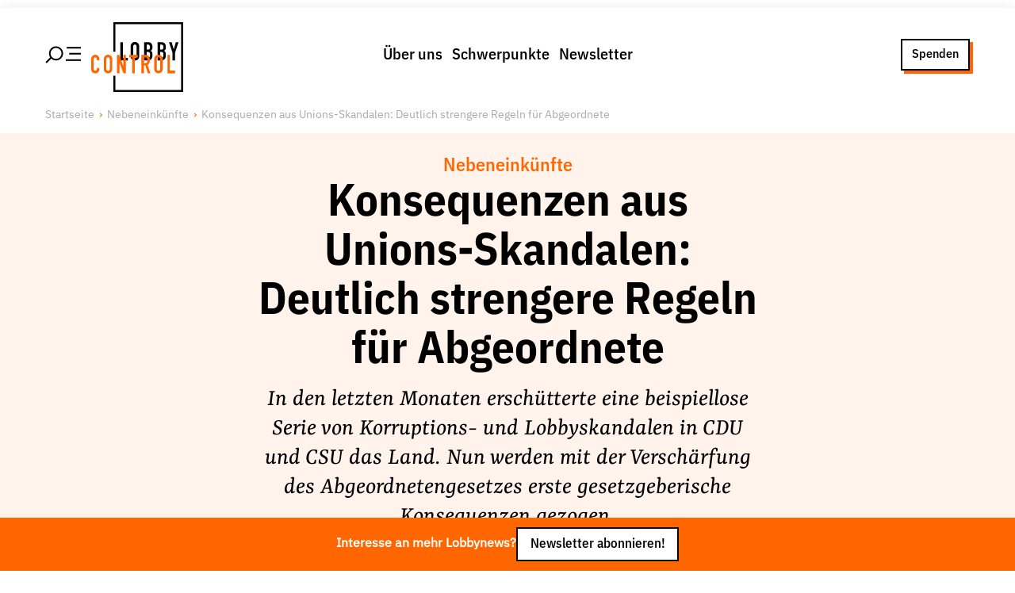

--- FILE ---
content_type: text/html; charset=utf-8
request_url: https://www.lobbycontrol.de/nebeneinkuenfte/konsequenzen-aus-unions-skandalen-deutlich-strengere-regeln-fuer-abgeordnete-86953/
body_size: 46072
content:
<!DOCTYPE html><html><head><meta charSet="utf-8" data-next-head=""/><meta name="viewport" content="width=device-width" data-next-head=""/><link rel="preload" href="/fonts/IBMPlexSansVar-Roman.woff2" as="font" type="font/woff2" data-next-head=""/><link rel="preload" href="/fonts/IBMPlexSansVar-Italic.woff2" as="font" type="font/woff2" data-next-head=""/><link rel="preload" href="/fonts/YrsaVF-Ups.woff2" as="font" type="font/woff2" data-next-head=""/><link rel="preload" href="/fonts/YrsaVF-Its.woff2" as="font" type="font/woff2" data-next-head=""/><title data-next-head="">Konsequenzen aus Unions-Skandalen: Deutlich strengere Regeln für Abgeordnete | LobbyControl</title><meta name="robots" content="index, follow, max-snippet:-1, max-image-preview:large, max-video-preview:-1" data-next-head=""/><link rel="canonical" href="https://www.lobbycontrol.de/nebeneinkuenfte/konsequenzen-aus-unions-skandalen-deutlich-strengere-regeln-fuer-abgeordnete-86953/" data-next-head=""/><meta property="og:locale" content="de_DE" data-next-head=""/><meta property="og:type" content="article" data-next-head=""/><meta property="og:title" content="Konsequenzen aus Unions-Skandalen: Deutlich strengere Regeln für Abgeordnete" data-next-head=""/><meta property="og:description" content="In den letzten Monaten erschütterte eine beispiellose Serie von Korruptions- und Lobbyskandalen in CDU und CSU das Land. Nun werden mit der Verschärfung des Abgeordnetengesetzes erste gesetzgeberische Konsequenzen gezogen." data-next-head=""/><meta property="og:url" content="/nebeneinkuenfte/konsequenzen-aus-unions-skandalen-deutlich-strengere-regeln-fuer-abgeordnete-86953/" data-next-head=""/><meta property="og:site_name" content="LobbyControl" data-next-head=""/><meta property="article:publisher" content="https://www.facebook.com/lobbycontrol/" data-next-head=""/><meta property="article:published_time" content="2021-05-03T15:08:28+00:00" data-next-head=""/><meta property="article:modified_time" content="2022-08-24T09:11:06+00:00" data-next-head=""/><meta property="og:image" content="https://www.lobbycontrol.de/wp-content/uploads/Union_360x150.jpg" data-next-head=""/><meta property="og:image:width" content="360" data-next-head=""/><meta property="og:image:height" content="150" data-next-head=""/><meta property="og:image:type" content="image/jpeg" data-next-head=""/><meta name="author" content="Timo Lange" data-next-head=""/><meta name="twitter:card" content="summary_large_image" data-next-head=""/><meta name="twitter:creator" content="@lobbycontrol" data-next-head=""/><meta name="twitter:site" content="@lobbycontrol" data-next-head=""/><meta name="twitter:label1" content="Verfasst von" data-next-head=""/><meta name="twitter:data1" content="Timo Lange" data-next-head=""/><meta name="twitter:label2" content="Geschätzte Lesezeit" data-next-head=""/><meta name="twitter:data2" content="13 Minuten" data-next-head=""/><link rel="preload" href="/_next/static/css/f409105526066cea.css" as="style"/><link rel="preload" href="/_next/static/css/c44c410af4afcbf8.css" as="style"/><link rel="preload" href="/_next/static/css/693438ef4a5d236a.css" as="style"/><link rel="preload" href="/_next/static/css/1b66a65d5f765823.css" as="style"/><link href="/fonts/fonts.css" rel="stylesheet" data-next-head=""/><script data-next-head="">                                  var _paq = window._paq = window._paq || [];                                  _paq.push(['trackPageView']);                                  _paq.push(['enableLinkTracking']);                                  (function() {                                    var u="//matomo.lobbycontrol.de/";                                    _paq.push(['setTrackerUrl', u+'matomo.php']);                                    _paq.push(['setSiteId', '2']);                                    var d=document, g=d.createElement('script'), s=d.getElementsByTagName('script')[0];                                    g.async=true; g.src=u+'matomo.js'; s.parentNode.insertBefore(g,s);                                  })();</script><script type="application/ld+json" class="yoast-schema-graph" data-next-head="">{"@context":"https://schema.org","@graph":[{"@type":"Article","@id":"https://www.lobbycontrol.de/nebeneinkuenfte/konsequenzen-aus-unions-skandalen-deutlich-strengere-regeln-fuer-abgeordnete-86953/#article","isPartOf":{"@id":"/nebeneinkuenfte/konsequenzen-aus-unions-skandalen-deutlich-strengere-regeln-fuer-abgeordnete-86953/"},"author":{"name":"Timo Lange","@id":"https://www.lobbycontrol.de/#/schema/person/cd71d28d55e7957a6cc5e18b53765ca5"},"headline":"Konsequenzen aus Unions-Skandalen: Deutlich strengere Regeln für Abgeordnete","datePublished":"2021-05-03T15:08:28+00:00","dateModified":"2022-08-24T09:11:06+00:00","mainEntityOfPage":{"@id":"/nebeneinkuenfte/konsequenzen-aus-unions-skandalen-deutlich-strengere-regeln-fuer-abgeordnete-86953/"},"wordCount":2426,"commentCount":1,"publisher":{"@id":"https://www.lobbycontrol.de/#organization"},"image":{"@id":"https://www.lobbycontrol.de/nebeneinkuenfte/konsequenzen-aus-unions-skandalen-deutlich-strengere-regeln-fuer-abgeordnete-86953/#primaryimage"},"thumbnailUrl":"https://www.lobbycontrol.de/wp-content/uploads/Union_360x150.jpg","keywords":["Abgeordnetenbestechung","Abgeordnetengesetz","Bundestagsabgeordnete","Bundestagsverwaltung","Maskenskandal","MdB","Nebeneinkünfte"],"articleSection":["Nebeneinkünfte"],"inLanguage":"de","potentialAction":[{"@type":"CommentAction","name":"Comment","target":["https://www.lobbycontrol.de/nebeneinkuenfte/konsequenzen-aus-unions-skandalen-deutlich-strengere-regeln-fuer-abgeordnete-86953/#respond"]}]},{"@type":"WebPage","@id":"/nebeneinkuenfte/konsequenzen-aus-unions-skandalen-deutlich-strengere-regeln-fuer-abgeordnete-86953/","url":"https://www.lobbycontrol.de/nebeneinkuenfte/konsequenzen-aus-unions-skandalen-deutlich-strengere-regeln-fuer-abgeordnete-86953/","name":"Konsequenzen aus Unions-Skandalen: Deutlich strengere Regeln für Abgeordnete | LobbyControl","isPartOf":{"@id":"https://www.lobbycontrol.de/#website"},"primaryImageOfPage":{"@id":"https://www.lobbycontrol.de/nebeneinkuenfte/konsequenzen-aus-unions-skandalen-deutlich-strengere-regeln-fuer-abgeordnete-86953/#primaryimage"},"image":{"@id":"https://www.lobbycontrol.de/nebeneinkuenfte/konsequenzen-aus-unions-skandalen-deutlich-strengere-regeln-fuer-abgeordnete-86953/#primaryimage"},"thumbnailUrl":"https://www.lobbycontrol.de/wp-content/uploads/Union_360x150.jpg","datePublished":"2021-05-03T15:08:28+00:00","dateModified":"2022-08-24T09:11:06+00:00","breadcrumb":{"@id":"https://www.lobbycontrol.de/nebeneinkuenfte/konsequenzen-aus-unions-skandalen-deutlich-strengere-regeln-fuer-abgeordnete-86953/#breadcrumb"},"inLanguage":"de","potentialAction":[{"@type":"ReadAction","target":["https://www.lobbycontrol.de/nebeneinkuenfte/konsequenzen-aus-unions-skandalen-deutlich-strengere-regeln-fuer-abgeordnete-86953/"]}]},{"@type":"ImageObject","inLanguage":"de","@id":"https://www.lobbycontrol.de/nebeneinkuenfte/konsequenzen-aus-unions-skandalen-deutlich-strengere-regeln-fuer-abgeordnete-86953/#primaryimage","url":"https://www.lobbycontrol.de/wp-content/uploads/Union_360x150.jpg","contentUrl":"https://www.lobbycontrol.de/wp-content/uploads/Union_360x150.jpg","width":360,"height":150},{"@type":"BreadcrumbList","@id":"https://www.lobbycontrol.de/nebeneinkuenfte/konsequenzen-aus-unions-skandalen-deutlich-strengere-regeln-fuer-abgeordnete-86953/#breadcrumb","itemListElement":[{"@type":"ListItem","position":1,"name":"Home","item":"https://www.lobbycontrol.de/"},{"@type":"ListItem","position":2,"name":"Konsequenzen aus Unions-Skandalen: Deutlich strengere Regeln für Abgeordnete"}]},{"@type":"WebSite","@id":"https://www.lobbycontrol.de/#website","url":"https://www.lobbycontrol.de/","name":"LobbyControl","description":"Wir klären auf über Lobbyismus.","publisher":{"@id":"https://www.lobbycontrol.de/#organization"},"potentialAction":[{"@type":"SearchAction","target":{"@type":"EntryPoint","urlTemplate":"https://www.lobbycontrol.de/?s={search_term_string}"},"query-input":{"@type":"PropertyValueSpecification","valueRequired":true,"valueName":"search_term_string"}}],"inLanguage":"de"},{"@type":"Organization","@id":"https://www.lobbycontrol.de/#organization","name":"LobbyControl","url":"https://www.lobbycontrol.de/","logo":{"@type":"ImageObject","inLanguage":"de","@id":"https://www.lobbycontrol.de/#/schema/logo/image/","url":"https://www.lobbycontrol.de/wp-content/uploads/lc-logo-rgb_quad.jpg","contentUrl":"https://www.lobbycontrol.de/wp-content/uploads/lc-logo-rgb_quad.jpg","width":400,"height":400,"caption":"LobbyControl"},"image":{"@id":"https://www.lobbycontrol.de/#/schema/logo/image/"},"sameAs":["https://www.facebook.com/lobbycontrol/","https://x.com/lobbycontrol","https://bsky.app/profile/lobbycontrol.bsky.social","https://bewegung.social/@lobbycontrol","https://www.linkedin.com/company/lobbycontrol","https://www.instagram.com/lobbycontrol/"]},{"@type":"Person","@id":"https://www.lobbycontrol.de/#/schema/person/cd71d28d55e7957a6cc5e18b53765ca5","name":"Timo Lange","image":{"@type":"ImageObject","inLanguage":"de","@id":"https://www.lobbycontrol.de/#/schema/person/image/","url":"https://secure.gravatar.com/avatar/90f3b7d423182c34b84721140ec3353ea16fd47e6a9e757f07cc674bbd1038a4?s=96&d=blank&r=g","contentUrl":"https://secure.gravatar.com/avatar/90f3b7d423182c34b84721140ec3353ea16fd47e6a9e757f07cc674bbd1038a4?s=96&d=blank&r=g","caption":"Timo Lange"},"description":"vertritt LobbyControl in unserem Berliner Büro gegenüber Medien und Politik.","sameAs":["http://www.lobbycontrol.de"],"url":"https://www.lobbycontrol.de/author/timo-lange/"}]}</script><link rel="stylesheet" href="/_next/static/css/f409105526066cea.css" data-n-g=""/><link rel="stylesheet" href="/_next/static/css/c44c410af4afcbf8.css" data-n-p=""/><link rel="stylesheet" href="/_next/static/css/693438ef4a5d236a.css" data-n-p=""/><link rel="stylesheet" href="/_next/static/css/1b66a65d5f765823.css" data-n-p=""/><noscript data-n-css=""></noscript><script defer="" noModule="" src="/_next/static/chunks/polyfills-42372ed130431b0a.js"></script><script src="/_next/static/chunks/webpack-7fdedee0f91f1eaf.js" defer=""></script><script src="/_next/static/chunks/framework-77dff60c8c44585c.js" defer=""></script><script src="/_next/static/chunks/main-4dce94bc898cafaa.js" defer=""></script><script src="/_next/static/chunks/pages/_app-2f655a192d458e49.js" defer=""></script><script src="/_next/static/chunks/54e27604-9c0129f6bcdb168e.js" defer=""></script><script src="/_next/static/chunks/b258f366-7a97b0dfe3484dc6.js" defer=""></script><script src="/_next/static/chunks/0465ed09-e4191d878834d4ef.js" defer=""></script><script src="/_next/static/chunks/2e6f1b4f-a32858b195aefcd8.js" defer=""></script><script src="/_next/static/chunks/45092124-fb2f84b16a98e793.js" defer=""></script><script src="/_next/static/chunks/489b9f9a-0f15d2649aaad4f0.js" defer=""></script><script src="/_next/static/chunks/621df6e4-b695c3a5f4570430.js" defer=""></script><script src="/_next/static/chunks/0d186e42-62635737226aa637.js" defer=""></script><script src="/_next/static/chunks/86f38aeb-72b2902f976516e3.js" defer=""></script><script src="/_next/static/chunks/9255-2ea1c1410f92b7c0.js" defer=""></script><script src="/_next/static/chunks/3155-39aee2452503fab7.js" defer=""></script><script src="/_next/static/chunks/3050-56e4a304ff914bb4.js" defer=""></script><script src="/_next/static/chunks/2805-8d507663ca3ec309.js" defer=""></script><script src="/_next/static/chunks/7101-f142ac5515a59d49.js" defer=""></script><script src="/_next/static/chunks/8395-187cb0c265ed46d4.js" defer=""></script><script src="/_next/static/chunks/4927-2ae7e98e0805c722.js" defer=""></script><script src="/_next/static/chunks/5295-cf71fca5440b59e4.js" defer=""></script><script src="/_next/static/chunks/pages/%5Bcategory%5D/%5Bslug%5D-08f6fbb223ca010d.js" defer=""></script><script src="/_next/static/lHZd-yH4Zybk_5e2__nss/_buildManifest.js" defer=""></script><script src="/_next/static/lHZd-yH4Zybk_5e2__nss/_ssgManifest.js" defer=""></script></head><body><link rel="preload" as="image" href="https://www.lobbycontrol.de/wp-content/uploads/Union_1024x512.jpg"/><div id="__next"><div class="PageWrap_container__OS5xK undefined"><div class="PageHeader_wrap__7kGxf PageHeader_idle__s1Mfd"><div class="  PageHeader_container__ygmDJ alignwide "><div class="PageHeader_hamburger__FeWfG"><svg width="44.99975px" height="23.99975px" viewBox="0 0 43.62 21.61" version="1.1" xmlns="http://www.w3.org/2000/svg" class="PageHeader_icon__saYuk"><title>Hamburger/Search</title><line class="cls-1" x1="43.62" y1="17.42" x2="25.17" y2="17.42" stroke-width="var(--border-width)" stroke="var(--color-black)"></line><line class="cls-1" x1="43.62" y1="9.58" x2="29.38" y2="9.58" stroke-width="var(--border-width)" stroke="var(--color-black)"></line><line class="cls-1" x1="7.46" y1="14.15" x2="1.06" y2="20.55" stroke-width="var(--border-width)" stroke="var(--color-black)"></line><line class="cls-1" x1="43.62" y1="2.29" x2="26.3" y2="2.29" stroke-width="var(--border-width)" stroke="var(--color-black)"></line><circle class="cls-1" cx="13.26" cy="9.2" r="7.7" stroke-width="var(--border-width)" fill="none" stroke="var(--color-black)"></circle></svg></div><div class="PageHeader_brandPlacer__cPY9w"><a title="LobbyControl Startseite" href="/"><div class="PageHeader_brand__XMUlR"><div class="Brand_container__XKeOr "><svg viewBox="0 0 79 60" version="1.1" xmlns="http://www.w3.org/2000/svg"><title>Lobbycontrol Logo</title><path d="M69.8062883,26.2155936 L66.8032923,17.1342583 L69.1212226,17.1342583 L70.8799732,23.3869333 L70.9214923,23.3869333 L72.6820697,17.1342583 L75,17.1342583 L71.9956754,26.2155936 L71.9956754,32.8689912 L69.8062883,32.8689912 M59.2066191,30.6129384 L60.1504321,30.6129384 C61.909847,30.6129384 62.0382242,29.5079155 62.0382242,27.961978 C62.0382242,26.3926094 61.7587174,25.5756005 60.1711917,25.5756005 L59.2066191,25.5756005 L59.2066191,30.6129384 L59.2066191,30.6129384 Z M59.2066191,23.5860119 L60.1919513,23.5860119 C61.6522623,23.5860119 62.0382242,22.8124445 62.0382242,21.3752819 C62.0382242,19.9842973 61.545309,19.2534874 60.1075844,19.2534874 L59.2066191,19.2534874 L59.2066191,23.5860119 Z M57.017066,17.1342583 L60.2153681,17.1342583 C63.0471392,17.1342583 64.0994001,19.0550929 64.0994001,21.110699 L64.0994001,21.6846747 C64.0994001,23.3655546 63.5621425,23.9834849 62.59757,24.6020994 C63.6257498,25.1112548 64.0994001,26.0606407 64.0994001,27.6953426 L64.0994001,28.5799083 C64.0994001,31.3211724 62.8324022,32.8671099 60.0012954,32.8671099 L57.017066,32.8671099 M47.7031614,30.6129384 L48.6471405,30.6129384 C50.4077179,30.6129384 50.5362612,29.5079155 50.5362612,27.961978 C50.5362612,26.3926094 50.2585812,25.5756005 48.6697269,25.5756005 L47.7031614,25.5756005 L47.7031614,30.6129384 Z M47.7031614,23.5860119 L48.6918151,23.5860119 C50.1501332,23.5860119 50.5362612,22.8124445 50.5362612,21.3752819 C50.5362612,19.9842973 50.0425156,19.2534874 48.6042927,19.2534874 L47.7031614,19.2534874 L47.7031614,23.5860119 Z M45.5156012,17.1342583 L48.7125747,17.1342583 C51.5436815,17.1342583 52.597271,19.0550929 52.597271,21.110699 L52.597271,21.6846747 C52.597271,23.3655546 52.0600134,23.9834849 51.0941123,24.6020994 C52.1236207,25.1112548 52.597271,26.0606407 52.597271,27.6953426 L52.597271,28.5799083 C52.597271,31.3211724 51.3309374,32.8671099 48.4978377,32.8671099 L45.5156012,32.8671099 M36.0733195,29.1545681 C36.0733195,30.2382123 36.760212,30.7465126 37.5543901,30.7465126 C38.3470734,30.7465126 39.0341321,30.2382123 39.0341321,29.1545681 L39.0341321,20.8456029 C39.0341321,19.76384 38.3470734,19.2548556 37.5543901,19.2548556 C36.760212,19.2548556 36.0733195,19.76384 36.0733195,20.8456029 L36.0733195,29.1545681 Z M33.8837664,20.8456029 C33.8837664,18.2827228 35.772887,17 37.5543901,17 C39.3343984,17 41.2235191,18.2827228 41.2235191,20.8456029 L41.2235191,29.1545681 C41.2235191,31.7186454 39.3343984,33 37.5543901,33 C35.772887,33 33.8837664,31.7186454 33.8837664,29.1545681 M25,17.1342583 L27.189387,17.1342583 L27.189387,30.6129384 L31.5236526,30.6129384 L31.5236526,32.8689912 L25,32.8689912" fill="var(--color-black)" fill-rule="nonzero"></path><polygon fill="var(--color-black)" fill-rule="nonzero" points="79 1.21974483e-16 79 60 19 60 19 45.9714099 20.7743618 45.9714099 20.7741393 58.225625 77.2250367 58.225625 77.2250367 1.77377071 20.7741393 1.77377071 20.7743618 25.3923507 19 25.3923507 19 0"></polygon><path d="M3.54662841,28 C1.43352654,28 0,29.5794459 0,31.6347439 L0,40.2939866 C0,43.1691118 1.91471105,44 3.58106169,44 C5.52442123,44 7.05882353,42.3095448 7.05882353,40.3652561 L7.05882353,39.403118 L4.85509326,39.403118 L4.85509326,40.1514477 C4.85509326,41.3901684 4.11001205,41.7550111 3.51219512,41.7550111 C2.53026801,41.7550111 2.16929699,41.0581666 2.16929699,40.1514477 L2.16929699,32.0979955 C2.16929699,31.0363082 2.42300143,30.2806236 3.51219512,30.2806236 C4.345701,30.2806236 4.85509326,31.0002174 4.85509326,31.8841871 L4.85509326,32.6681514 L7.05882353,32.6681514 L7.05882353,31.7772829 C7.05882353,29.5897657 5.55461234,28 3.54662841,28 Z M14.4619799,28 C12.6898502,28 10.8120516,29.2854165 10.8120516,31.8485523 L10.8120516,40.1514477 C10.8120516,42.7157808 12.6898502,44 14.4619799,44 C16.234936,44 18.1119082,42.7157808 18.1119082,40.1514477 L18.1119082,31.8485523 C18.1119082,29.2854165 16.234936,28 14.4619799,28 Z M57.7790531,28 C56.0062623,28 54.1291248,29.2854165 54.1291248,31.8485523 L54.1291248,40.1514477 C54.1291248,42.7157808 56.0062623,44 57.7790531,44 C59.5513481,44 61.4289813,42.7157808 61.4289813,40.1514477 L61.4289813,31.8485523 C61.4289813,29.2854165 59.5513481,28 57.7790531,28 Z M22.1061693,28.142539 L22.1061693,43.8930958 L24.2754663,43.8930958 L24.2754663,34.4142539 L24.3098445,34.4142539 L27.6498732,43.8930958 L29.7158703,43.8930958 L29.7158703,28.142539 L27.51214,28.142539 L27.51214,37.6213808 L27.4777618,37.6213808 L24.2065997,28.142539 L22.1061693,28.142539 Z M32.7116212,28.142539 L32.7116212,30.2806236 L35.2252511,30.2806236 L35.2252511,43.8930958 L37.3945481,43.8930958 L37.3945481,30.2806236 L39.9426112,30.2806236 L39.9426112,28.142539 L32.7116212,28.142539 Z M43.0416069,28.142539 L43.0416069,43.8930958 L45.2109039,43.8930958 L45.2109039,37.1581292 L46.5193687,37.1581292 L48.5509326,43.8930958 L50.8579627,43.8930958 L48.482066,36.6948775 C49.8722341,35.8989969 50.3758967,34.5876383 50.3758967,32.7750557 C50.3758967,29.7242655 49.1018651,28.142539 46.5193687,28.142539 L43.0416069,28.142539 Z M65.492109,28.142539 L65.492109,43.8930958 L72,43.8930958 L72,41.6124722 L67.661406,41.6124722 L67.661406,28.142539 L65.492109,28.142539 Z M14.4619799,30.2806236 C15.2516867,30.2806236 15.9426112,30.7648 15.9426112,31.8485523 L15.9426112,40.1514477 C15.9426112,41.2365684 15.2516867,41.7550111 14.4619799,41.7550111 C13.6717773,41.7550111 13.0157819,41.2365684 13.0157819,40.1514477 L13.0157819,31.8485523 C13.0157819,30.7648 13.6717773,30.2806236 14.4619799,30.2806236 Z M45.2109039,30.2806236 L46.3472023,30.2806236 C47.9484327,30.2806236 48.2065997,31.1135644 48.2065997,32.7037862 C48.2065997,34.2733114 47.9697538,35.1625835 46.4505022,35.1625835 L45.2109039,35.1625835 L45.2109039,30.2806236 Z M57.7790531,30.2806236 C58.5680987,30.2806236 59.2596844,30.7648 59.2596844,31.8485523 L59.2596844,40.1514477 C59.2596844,41.2365684 58.5680987,41.7550111 57.7790531,41.7550111 C56.9881894,41.7550111 56.2984218,41.2365684 56.2984218,40.1514477 L56.2984218,31.8485523 C56.2984218,30.7648 56.9881894,30.2806236 57.7790531,30.2806236 Z" fill="var(--color-red)" fill-rule="nonzero"></path></svg></div></div></a></div><div class="PageHeader_menu__wSfdu"><nav><ul class="MenuList_list___sevs MenuList_horizontal__RdB6M "><li class="MenuList_item__7PhZS" data-item="true"><a data-link="true" href="/ueber-uns/">Über uns</a></li><li class="MenuList_item__7PhZS" data-item="true"><a data-link="true" href="/schwerpunkte/">Schwerpunkte</a></li><li class="MenuList_item__7PhZS" data-item="true"><a data-link="true" href="/newsletter/">Newsletter</a></li></ul></nav></div><div class="PageHeader_ctaPlacer__vu9yV"><div class="PageHeader_cta__BJeIz"><a href="/spenden/" class="Button_link__UvISo  Button_ghost__0srtQ Button_small__AYtm6">Spenden</a></div></div></div></div><div class="" id="menu"><div class="MenuSlideout_container__5NSzl PageHeader_slideOut__hUseA alignfull"><div class="alignwide MenuSlideout_group__ZdOyV"><div class="MenuSlideout_wrap__6EYWn"><div class="Grid_container__5uqKp " style="grid-template-columns:repeat( 1, 1fr)"><nav><ul class="MenuList_list___sevs  "><li class="MenuList_item__7PhZS" data-item="true"><a data-link="true" href="/ueber-uns/">Über uns</a><nav><ul class="MenuList_list___sevs  MenuList_subMenu__g8uLB"><li class="MenuList_item__7PhZS" data-item="true"><a data-link="true" href="/ueber-uns/lobbyismus-faq/">Lobby FAQs</a></li><li class="MenuList_item__7PhZS" data-item="true"><a data-link="true" href="/ueber-uns/der-lobbycontrol-vorstand/">Team</a></li><li class="MenuList_item__7PhZS" data-item="true"><a data-link="true" href="/ueber-uns/unsere-finanzierung/">Finanzierung</a></li><li class="MenuList_item__7PhZS" data-item="true"><a data-link="true" href="/ueber-uns/jobs/">Jobs</a></li><li class="MenuList_item__7PhZS" data-item="true"><a data-link="true" href="/ueber-uns/publikationen-material/">Publikationen und Material</a></li><li class="MenuList_item__7PhZS" data-item="true"><a data-link="true" href="/ueber-uns/lobbykritische-stadtfuehrungen/">Lobbykritische Stadtführungen</a></li></ul></nav></li></ul></nav><nav><ul class="MenuList_list___sevs  "><li class="MenuList_item__7PhZS" data-item="true"><a data-link="true" href="/schwerpunkte/">Unsere Schwerpunkte</a><nav><ul class="MenuList_list___sevs  MenuList_subMenu__g8uLB"><li class="MenuList_item__7PhZS" data-item="true"><a data-link="true" href="/lobbykontrolle-und-regeln/">Lobbykontrolle und Regeln</a></li><li class="MenuList_item__7PhZS" data-item="true"><a data-link="true" href="/lobbyismus-und-klima/">Lobbyismus und Klima</a></li><li class="MenuList_item__7PhZS" data-item="true"><a data-link="true" href="/macht-der-digitalkonzerne/">Macht der Digitalkonzerne</a></li></ul></nav></li></ul></nav><nav><ul class="MenuList_list___sevs  "><li class="MenuList_item__7PhZS" data-item="true"><a data-link="true" href="/spenden-foerdern/">Spenden &amp; Fördern</a><nav><ul class="MenuList_list___sevs  MenuList_subMenu__g8uLB"><li class="MenuList_item__7PhZS" data-item="true"><a data-link="true" href="/foerdern/">Fördermitglied werden</a></li><li class="MenuList_item__7PhZS" data-item="true"><a data-link="true" href="/spenden/">Jetzt Spenden</a></li><li class="MenuList_item__7PhZS" data-item="true"><a data-link="true" href="/geschenkspende/">Geschenkspende</a></li><li class="MenuList_item__7PhZS" data-item="true"><a data-link="true" href="/mit-bussgeldern-und-geldauflagen-unserer-demokratie-helfen/">Bußgelder und Geldauflagen</a></li><li class="MenuList_item__7PhZS" data-item="true"><a data-link="true" href="/projektspende/">Projektspende</a></li></ul></nav></li></ul></nav><nav><ul class="MenuList_list___sevs  "><li class="MenuList_item__7PhZS" data-item="true"><a data-link="true" href="/presse/">Presse</a></li><li class="MenuList_item__7PhZS" data-item="true"><a data-link="true" href="/newsletter/">Newsletter</a></li><li class="MenuList_item__7PhZS" data-item="true"><a data-link="true" href="/aktuelle-appelle/">Appelle unterzeichnen</a></li><li class="MenuList_item__7PhZS" data-item="true"><a data-link="true" href="/ueber-uns/kontakt/">Kontakt</a></li><li class="MenuList_item__7PhZS" data-item="true"><a data-link="true" href="/impressum/">Impressum</a></li></ul></nav></div></div><div class="MenuSlideout_search__XqL_R"><div class="SearchForm_container__sMmHl "><form class="SearchForm_form__ccOVm"><input type="text" placeholder="Suche nach Themen, Artikeln, Studien, Personen und mehr" class="SearchForm_input__yYcSM"/><button type="submit" class="SearchForm_button__0qC6a"><svg stroke="currentColor" fill="currentColor" stroke-width="0" viewBox="0 0 512 512" class="SearchForm_icon__eI9aJ" height="1em" width="1em" xmlns="http://www.w3.org/2000/svg"><path d="M456.69 421.39 362.6 327.3a173.81 173.81 0 0 0 34.84-104.58C397.44 126.38 319.06 48 222.72 48S48 126.38 48 222.72s78.38 174.72 174.72 174.72A173.81 173.81 0 0 0 327.3 362.6l94.09 94.09a25 25 0 0 0 35.3-35.3zM97.92 222.72a124.8 124.8 0 1 1 124.8 124.8 124.95 124.95 0 0 1-124.8-124.8z"></path></svg></button></form><div class="SearchForm_previewResults__O1vus "></div><nav><ul class="MenuList_list___sevs MenuList_tagList__KZtRJ SearchForm_trends__Uqo3p"><li class="MenuList_item__7PhZS" data-item="true"><a data-link="true" href="/nebeneinkuenfte/">#Nebeneinkünfte</a></li><li class="MenuList_item__7PhZS" data-item="true"><a data-link="true" href="/handelspolitik/">#Handelspolitik</a></li><li class="MenuList_item__7PhZS" data-item="true"><a data-link="true" href="/lobbyismus-in-der-eu/">#Lobbyismus in der EU</a></li><li class="MenuList_item__7PhZS" data-item="true"><a data-link="true" href="/lobbyismus-und-klima/">#Lobbyismus und Klima</a></li></ul></nav></div></div></div><div class="alignwide MenuSlideout_social__XyPnl"><div class="aligncenter MenuSlideout_follow__dmIr_">Folge Uns</div><div><ul class="MenuSocial_list__tCoIE"><li class="MenuSocial_item__eoN_R"><a href="https://www.facebook.com/lobbycontrol" target="_blank" rel="noreferrer"><svg stroke="currentColor" fill="currentColor" stroke-width="0" role="img" viewBox="0 0 24 24" height="1em" width="1em" xmlns="http://www.w3.org/2000/svg"><path d="M9.101 23.691v-7.98H6.627v-3.667h2.474v-1.58c0-4.085 1.848-5.978 5.858-5.978.401 0 .955.042 1.468.103a8.68 8.68 0 0 1 1.141.195v3.325a8.623 8.623 0 0 0-.653-.036 26.805 26.805 0 0 0-.733-.009c-.707 0-1.259.096-1.675.309a1.686 1.686 0 0 0-.679.622c-.258.42-.374.995-.374 1.752v1.297h3.919l-.386 2.103-.287 1.564h-3.246v8.245C19.396 23.238 24 18.179 24 12.044c0-6.627-5.373-12-12-12s-12 5.373-12 12c0 5.628 3.874 10.35 9.101 11.647Z"></path></svg></a></li><li class="MenuSocial_item__eoN_R"><a href="https://bewegung.social/@lobbycontrol " target="_blank" rel="noreferrer"><svg stroke="currentColor" fill="currentColor" stroke-width="0" role="img" viewBox="0 0 24 24" height="1em" width="1em" xmlns="http://www.w3.org/2000/svg"><path d="M23.268 5.313c-.35-2.578-2.617-4.61-5.304-5.004C17.51.242 15.792 0 11.813 0h-.03c-3.98 0-4.835.242-5.288.309C3.882.692 1.496 2.518.917 5.127.64 6.412.61 7.837.661 9.143c.074 1.874.088 3.745.26 5.611.118 1.24.325 2.47.62 3.68.55 2.237 2.777 4.098 4.96 4.857 2.336.792 4.849.923 7.256.38.265-.061.527-.132.786-.213.585-.184 1.27-.39 1.774-.753a.057.057 0 0 0 .023-.043v-1.809a.052.052 0 0 0-.02-.041.053.053 0 0 0-.046-.01 20.282 20.282 0 0 1-4.709.545c-2.73 0-3.463-1.284-3.674-1.818a5.593 5.593 0 0 1-.319-1.433.053.053 0 0 1 .066-.054c1.517.363 3.072.546 4.632.546.376 0 .75 0 1.125-.01 1.57-.044 3.224-.124 4.768-.422.038-.008.077-.015.11-.024 2.435-.464 4.753-1.92 4.989-5.604.008-.145.03-1.52.03-1.67.002-.512.167-3.63-.024-5.545zm-3.748 9.195h-2.561V8.29c0-1.309-.55-1.976-1.67-1.976-1.23 0-1.846.79-1.846 2.35v3.403h-2.546V8.663c0-1.56-.617-2.35-1.848-2.35-1.112 0-1.668.668-1.67 1.977v6.218H4.822V8.102c0-1.31.337-2.35 1.011-3.12.696-.77 1.608-1.164 2.74-1.164 1.311 0 2.302.5 2.962 1.498l.638 1.06.638-1.06c.66-.999 1.65-1.498 2.96-1.498 1.13 0 2.043.395 2.74 1.164.675.77 1.012 1.81 1.012 3.12z"></path></svg></a></li><li class="MenuSocial_item__eoN_R"><a href="https://bsky.app/profile/lobbycontrol.bsky.social" target="_blank" rel="noreferrer"><svg class="MenuSocial_bluesky__EAfMx" xmlns="http://www.w3.org/2000/svg" version="1.1" viewBox="10 10 35 35"><path d="M27.5,25.73c-1.6-3.1-5.94-8.89-9.98-11.74c-3.87-2.73-5.35-2.26-6.31-1.82c-1.12,0.51-1.32,2.23-1.32,3.24  c0,1.01,0.55,8.3,0.92,9.51c1.2,4.02,5.45,5.38,9.37,4.94c0.2-0.03,0.4-0.06,0.61-0.08c-0.2,0.03-0.41,0.06-0.61,0.08  c-5.74,0.85-10.85,2.94-4.15,10.39c7.36,7.62,10.09-1.63,11.49-6.33c1.4,4.69,3.01,13.61,11.35,6.33c6.27-6.33,1.72-9.54-4.02-10.39  c-0.2-0.02-0.41-0.05-0.61-0.08c0.21,0.03,0.41,0.05,0.61,0.08c3.92,0.44,8.18-0.92,9.37-4.94c0.36-1.22,0.92-8.5,0.92-9.51  c0-1.01-0.2-2.73-1.32-3.24c-0.97-0.44-2.44-0.91-6.31,1.82C33.44,16.85,29.1,22.63,27.5,25.73z"></path></svg></a></li><li class="MenuSocial_item__eoN_R"><a href="https://www.instagram.com/lobbycontrol/" target="_blank" rel="noreferrer"><svg stroke="currentColor" fill="currentColor" stroke-width="0" role="img" viewBox="0 0 24 24" height="1em" width="1em" xmlns="http://www.w3.org/2000/svg"><path d="M7.0301.084c-1.2768.0602-2.1487.264-2.911.5634-.7888.3075-1.4575.72-2.1228 1.3877-.6652.6677-1.075 1.3368-1.3802 2.127-.2954.7638-.4956 1.6365-.552 2.914-.0564 1.2775-.0689 1.6882-.0626 4.947.0062 3.2586.0206 3.6671.0825 4.9473.061 1.2765.264 2.1482.5635 2.9107.308.7889.72 1.4573 1.388 2.1228.6679.6655 1.3365 1.0743 2.1285 1.38.7632.295 1.6361.4961 2.9134.552 1.2773.056 1.6884.069 4.9462.0627 3.2578-.0062 3.668-.0207 4.9478-.0814 1.28-.0607 2.147-.2652 2.9098-.5633.7889-.3086 1.4578-.72 2.1228-1.3881.665-.6682 1.0745-1.3378 1.3795-2.1284.2957-.7632.4966-1.636.552-2.9124.056-1.2809.0692-1.6898.063-4.948-.0063-3.2583-.021-3.6668-.0817-4.9465-.0607-1.2797-.264-2.1487-.5633-2.9117-.3084-.7889-.72-1.4568-1.3876-2.1228C21.2982 1.33 20.628.9208 19.8378.6165 19.074.321 18.2017.1197 16.9244.0645 15.6471.0093 15.236-.005 11.977.0014 8.718.0076 8.31.0215 7.0301.0839m.1402 21.6932c-1.17-.0509-1.8053-.2453-2.2287-.408-.5606-.216-.96-.4771-1.3819-.895-.422-.4178-.6811-.8186-.9-1.378-.1644-.4234-.3624-1.058-.4171-2.228-.0595-1.2645-.072-1.6442-.079-4.848-.007-3.2037.0053-3.583.0607-4.848.05-1.169.2456-1.805.408-2.2282.216-.5613.4762-.96.895-1.3816.4188-.4217.8184-.6814 1.3783-.9003.423-.1651 1.0575-.3614 2.227-.4171 1.2655-.06 1.6447-.072 4.848-.079 3.2033-.007 3.5835.005 4.8495.0608 1.169.0508 1.8053.2445 2.228.408.5608.216.96.4754 1.3816.895.4217.4194.6816.8176.9005 1.3787.1653.4217.3617 1.056.4169 2.2263.0602 1.2655.0739 1.645.0796 4.848.0058 3.203-.0055 3.5834-.061 4.848-.051 1.17-.245 1.8055-.408 2.2294-.216.5604-.4763.96-.8954 1.3814-.419.4215-.8181.6811-1.3783.9-.4224.1649-1.0577.3617-2.2262.4174-1.2656.0595-1.6448.072-4.8493.079-3.2045.007-3.5825-.006-4.848-.0608M16.953 5.5864A1.44 1.44 0 1 0 18.39 4.144a1.44 1.44 0 0 0-1.437 1.4424M5.8385 12.012c.0067 3.4032 2.7706 6.1557 6.173 6.1493 3.4026-.0065 6.157-2.7701 6.1506-6.1733-.0065-3.4032-2.771-6.1565-6.174-6.1498-3.403.0067-6.156 2.771-6.1496 6.1738M8 12.0077a4 4 0 1 1 4.008 3.9921A3.9996 3.9996 0 0 1 8 12.0077"></path></svg></a></li><li class="MenuSocial_item__eoN_R"><a href="https://www.youtube.com/user/lobbycontrol" target="_blank" rel="noreferrer"><svg stroke="currentColor" fill="currentColor" stroke-width="0" role="img" viewBox="0 0 24 24" height="1em" width="1em" xmlns="http://www.w3.org/2000/svg"><path d="M23.498 6.186a3.016 3.016 0 0 0-2.122-2.136C19.505 3.545 12 3.545 12 3.545s-7.505 0-9.377.505A3.017 3.017 0 0 0 .502 6.186C0 8.07 0 12 0 12s0 3.93.502 5.814a3.016 3.016 0 0 0 2.122 2.136c1.871.505 9.376.505 9.376.505s7.505 0 9.377-.505a3.015 3.015 0 0 0 2.122-2.136C24 15.93 24 12 24 12s0-3.93-.502-5.814zM9.545 15.568V8.432L15.818 12l-6.273 3.568z"></path></svg></a></li><li class="MenuSocial_item__eoN_R"><a href="https://www.linkedin.com/company/lobbycontrol" target="_blank" rel="noreferrer"><svg stroke="currentColor" fill="currentColor" stroke-width="0" role="img" viewBox="0 0 24 24" height="1em" width="1em" xmlns="http://www.w3.org/2000/svg"><path d="M20.447 20.452h-3.554v-5.569c0-1.328-.027-3.037-1.852-3.037-1.853 0-2.136 1.445-2.136 2.939v5.667H9.351V9h3.414v1.561h.046c.477-.9 1.637-1.85 3.37-1.85 3.601 0 4.267 2.37 4.267 5.455v6.286zM5.337 7.433c-1.144 0-2.063-.926-2.063-2.065 0-1.138.92-2.063 2.063-2.063 1.14 0 2.064.925 2.064 2.063 0 1.139-.925 2.065-2.064 2.065zm1.782 13.019H3.555V9h3.564v11.452zM22.225 0H1.771C.792 0 0 .774 0 1.729v20.542C0 23.227.792 24 1.771 24h20.451C23.2 24 24 23.227 24 22.271V1.729C24 .774 23.2 0 22.222 0h.003z"></path></svg></a></li><li class="MenuSocial_item__eoN_R"><a href="/feed" target="_blank" rel="noreferrer"><svg stroke="currentColor" fill="currentColor" stroke-width="0" role="img" viewBox="0 0 24 24" height="1em" width="1em" xmlns="http://www.w3.org/2000/svg"><path d="M19.199 24C19.199 13.467 10.533 4.8 0 4.8V0c13.165 0 24 10.835 24 24h-4.801zM3.291 17.415c1.814 0 3.293 1.479 3.293 3.295 0 1.813-1.485 3.29-3.301 3.29C1.47 24 0 22.526 0 20.71s1.475-3.294 3.291-3.295zM15.909 24h-4.665c0-6.169-5.075-11.245-11.244-11.245V8.09c8.727 0 15.909 7.184 15.909 15.91z"></path></svg></a></li><li class="MenuSocial_item__eoN_R"><a href="/newsletter" target="_blank" rel="noreferrer"><svg stroke="currentColor" fill="currentColor" stroke-width="0" viewBox="0 0 24 24" height="1em" width="1em" xmlns="http://www.w3.org/2000/svg"><path d="M20 4H4c-1.103 0-2 .897-2 2v12c0 1.103.897 2 2 2h16c1.103 0 2-.897 2-2V6c0-1.103-.897-2-2-2zm0 2v.511l-8 6.223-8-6.222V6h16zM4 18V9.044l7.386 5.745a.994.994 0 0 0 1.228 0L20 9.044 20.002 18H4z"></path></svg></a></li></ul></div></div></div></div><div class=" alignwide"><ul class="Breadcrumb_list__YCU00"><li class="Breadcrumb_item__Odru6"><a href="/" title="Startseite">Startseite</a></li><li class="Breadcrumb_item__Odru6"><a href="/nebeneinkuenfte" title="Nebeneinkünfte">Nebeneinkünfte</a></li><li class="Breadcrumb_item__Odru6">Konsequenzen aus Unions-Skandalen: Deutlich strengere Regeln für Abgeordnete</li></ul></div><div class="  EntryOpener_default__Bn0QP aligncenter"><div class="   "><div class="EntryOpener_titleWrap__qCif3"><a href="/nebeneinkuenfte/"><div class="Topic_container__74j8o EntryOpener_topic__38ZYN">Nebeneinkünfte</div></a><h1 class="Headline_h1__Aez7V EntryOpener_title__8i3s9 " id="konsequenzen-aus-unions-skandalen-deutlich-strengere-regeln-fr-abgeordnete">Konsequenzen aus Unions-Skandalen: Deutlich strengere Regeln für Abgeordnete</h1></div><div class="Excerpt_container__c5C_k EntryOpener_excerpt__H5vxp">In den letzten Monaten erschütterte eine beispiellose Serie von Korruptions- und Lobbyskandalen in CDU und CSU das Land. Nun werden mit der Verschärfung des Abgeordnetengesetzes erste gesetzgeberische Konsequenzen gezogen.</div><div><span>von </span><span class="EntryOpener_authors__1sIW7"><span class="EntryAuthorInfo_container__rdQX6 EntryOpener_author__v71G6"><a class="EntryAuthorInfo_author__sd5vA" href="/autor/timo-lange/">Timo Lange</a></span></span>3. Mai 2021</div></div></div><main><div class="undefined entry-content">
<p class="Core_Paragraph_paragraph__0D_kw" data-paragraph="">In den letzten Monaten erschütterte eine beispiellose Serie von Korruptions- und Lobbyskandalen in CDU und CSU das Land. Unionsabgeordnete nutzten ihr Mandat, um sich persönlich zu bereichern und vermengten Politik mit geschäftlichen Interessen. Zusätzlich empörend war und ist, dass es bei einigen der Skandale um Geschäfte mit Schutzmasken ging, die pandemische Notlage also zum persönlichen Vorteil ausgenutzt wurde. Aber es waren nicht nur die Maskendeals, sondern auch die Lobbyarbeit für das autokratisch regierte Aserbaidschan, wegen der gegen mehrere Abgeordnete inzwischen staatsanwaltschaftlich ermittelt wird. Diese Skandale beschädigten die Demokratie und das Ansehen des Parlaments und der Bundestagsabgeordneten insgesamt.</p>
<div class="ImageWithCredit_container__aPBGE ImageWithCredit_topright__DNCLI  wp-block-image aligncenter size-medium wp-image-85687 size-medium wp-block wp-block-image"><figure><div class="ImageWithCredit_image__fNlrL" style="aspect-ratio:1000/1000"><img alt="" loading="lazy" decoding="async" data-nimg="fill" style="position:absolute;height:100%;width:100%;left:0;top:0;right:0;bottom:0;object-fit:cover;color:transparent" sizes="100vw" srcSet="https://www.lobbycontrol.de/wp-content/uploads/Union_1000x1000.jpg 640w, https://www.lobbycontrol.de/wp-content/uploads/Union_1000x1000.jpg 750w, https://www.lobbycontrol.de/wp-content/uploads/Union_1000x1000.jpg 828w, https://www.lobbycontrol.de/wp-content/uploads/Union_1000x1000.jpg 1080w, https://www.lobbycontrol.de/wp-content/uploads/Union_1000x1000.jpg 1200w, https://www.lobbycontrol.de/wp-content/uploads/Union_1000x1000.jpg 1920w, https://www.lobbycontrol.de/wp-content/uploads/Union_1000x1000.jpg 2048w, https://www.lobbycontrol.de/wp-content/uploads/Union_1000x1000.jpg 3840w" src="https://www.lobbycontrol.de/wp-content/uploads/Union_1000x1000.jpg"/><div class="Credit_container__MG8KS  ImageWithCredit_credit__ODXGw"></div></div><figcaption class="Caption_container__VAjIJ ImageWithCredit_caption__Rv_QP">Mit der Skandalserie der Union starteten wir unseren Appell. Mit dem neuen Gesetz sollen Konsquenzen gezogen werden.</figcaption></figure></div>
<p class="Core_Paragraph_paragraph__0D_kw" data-paragraph="">Nun werden mit der Verschärfung des Abgeordnetengesetzes erste gesetzgeberische Konsequenzen gezogen. Das ist gut, auch wenn viele der nun gestopften Regelungslücken lange bekannt waren und von LobbyControl und anderen Organisationen, darunter das Antikorruptionsgremium des Europarats, sowie aus der Opposition heraus seit Jahren darauf hingewiesen wurde. Es ist bedauerlich, dass es erneut schwerwiegende Skandale brauchte, damit CDU und CSU zu Regelverschärfungen und mehr Transparenz bereit sind. Regelungen, die zumindest einen Teil der Skandale wahrscheinlich verhindert hätten.</p>
<!-- -->
<p class="Core_Paragraph_paragraph__0D_kw" data-paragraph=""><strong>Im Ergebnis enthält der Gesetzentwurf, der von der Koalition gemeinsam mit Linken und Grünen in den Bundestag eingebracht wurde, viele gute und sinnvolle Neuerungen. Viele Vorschriften, die bisher lediglich in den Verhaltensregeln des Bundestags festgeschrieben waren, erhalten nun Gesetzeskraft und werden ausgebaut. Am Mittwoch dieser Woche findet die öffentliche Anhörung zum Gesetzentwurf statt, an der wir teilnehmen und den Abgeordneten unsere Forderungen erläutern werden. Aus diesem Anlass geben wir hier einen Überblick und die neuen Regeln, Vor- und Nachteile und zeigen auf, an welchen Stellen darüber hinaus weiterhin Handlungsbedarf besteht.</strong></p>
<h2 class="Headline_h2__rOsC6  Headline_hasBackgroundColor__y_5iV Headline_backgroundGray__2QbaR " id="das-sind-die-wichtigsten-geplanten-neuerungen-im-abgeordnetengesetz">
Das sind die wichtigsten geplanten Neuerungen im Abgeordnetengesetz
</h2><h3 class="Headline_h3__xEkgs  " id="verbot-von-entgeltlichen-lobbyttigkeiten-neben-dem-mandat">
Verbot von entgeltlichen Lobbytätigkeiten neben dem Mandat:
</h3>
<p class="Core_Paragraph_paragraph__0D_kw" data-paragraph="">Dieses Verbot gehört zu den zentralen Konsequenzen aus der Maskenaffäre, weist aber auch darüber hinaus. Es ist gut, dass dieses Verbot nun gesetzlich festgeschrieben wird, da bezahlte Lobbyarbeit gegenüber Bundesregierung und Bundestag einen unauflösbaren Interessenkonflikt mit der Rolle des unabhängigen Abgeordneten darstellt. Wichtig ist, dass das Gesetz dies nun klipp und klar untersagt und dabei auch explizit die Lobbyarbeit gegenüber der Bundesregierung, samt allen Ministerien und nachgeordneten Behörden, untersagt.</p>
<!-- -->
<p class="Core_Paragraph_paragraph__0D_kw" data-paragraph="">Untersagt wird künftig aber nicht nur, dass Abgeordnete Lobbyarbeit betreiben, sondern auch dass sie Dritte, also beispielsweise ein Unternehmen, in dieser Hinsicht beraten. Die Gesetzesbegründung formuliert hier klar: „Dabei ist es nicht entscheidend, ob die Mitglieder des Bundestages die Interessenvertretung selbst betreiben oder Dritte beraten, wie diese ihre Interessen vertreten können.“ Damit würden Abgeordnete, die meinen, im Nebenjob Lobbyakteuren als „Berater“ Hilfestellung bei ihrer Lobbyarbeit geben zu müssen, künftig klar einen Gesetzesverstoß begehen.</p>
<!-- -->
<p class="Core_Paragraph_paragraph__0D_kw" data-paragraph="">Ein kleines, aber nicht zu unterschätzendes Detail ist, dass das Verbot auch nicht umgangen werden kann, indem als Gegenleistung für Lobbyarbeit oder Lobby-Beratung erfolgte Zuwendungen oder andere Vermögensvorteile erst nach dem Ausscheiden aus dem Bundestag gewährt werden.</p>
<!-- -->
<p class="Core_Paragraph_paragraph__0D_kw" data-paragraph="">Nicht betroffen von dem neuen Verbot sind ehrenamtliche Tätigkeiten. Als ehrenamtlich werden Tätigkeiten definiert, für die Aufwandsentschädigung bis zu einem Zehntel der Abgeordnetenentschädigungen gewährt werden. Allerdings können auch durch ehrenamtliche Lobbyarbeit problematische Interessenkonstellationen entstehen, insbesondere wenn Abgeordnete ehrenamtliche Leitungsfunktionen in Verbänden oder Organisationen übernehmen und damit qua Funktion deren Interessen verpflichtet sind. Deshalb ist Transparenz hier sehr wichtig, damit eine zu große Nähe zu Einzelinteressen öffentlich thematisiert und kritisiert werden kann.</p>
<h3 class="Headline_h3__xEkgs  " id="vortragshonorare">
Vortragshonorare:
</h3>
<p class="Core_Paragraph_paragraph__0D_kw" data-paragraph="">Neben der bezahlten Lobbytätigkeit wird ebenfalls künftig weitgehend verboten, dass Abgeordnete für Vorträge Honorare erhalten. Erlaubt sind Honorare nur dann, wenn der Vortrag nichts mit der politischen Arbeit zu tun hat,  wenn z.B. ein Finanzpolitiker nebenbei ein ausgewiesener Experte für Zierfische ist und auf Zierfisch-Konferenzen ein gefragter Redner ist. Redet aber eine Gesundheitspolitikerin über Gesundheitspolitik, darf sie sich künftig nicht mehr dafür bezahlen lassen. Konkret formuliert der Gesetzentwurf, dass solche Honorare für Vorträge verboten sind, die „im Zusammenhang mit der parlamentarischen Tätigkeit“ stehen.</p>
<!-- -->
<p class="Core_Paragraph_paragraph__0D_kw" data-paragraph="">Über hochdotierte Vorträge wurde in der Vergangenheit immer wieder zu Recht kritisch diskutiert, man erinnere sich etwa an die horrend hohen Honorare des ehemaligen SPD-Finanzpolitikers und Kanzlerkandidaten Peer Steinbrück. Steinbrück hatte u.a. von Finanzdienstleistern oft 15.000 Euro oder mehr für einen Vortrag erhalten. Aktuell gehört Christian Lindner zu den gefragtesten Rednern, allein bei der der BBBank aus Karlsruhe hielt er im Jahr 2019 fünf Vorträge. Sein übliches Honorar scheint in der Stufe 3 zu liegen (zwischen 7.000 und 15.000 Euro). Insgesamt hielt Lindner in dieser Wahlperiode 75 bezahlte Vorträge, wobei ab 2020 durch die Corona-Pandemie ein deutlicher Rückgang der Vortragstätigkeit festzustellen ist.</p>
<!-- -->
<p class="Core_Paragraph_paragraph__0D_kw" data-paragraph="">Durch hohe Vortragshonorare können ebenfalls Interessenkonflikte entstehen, insbesondere wenn der Geldgeber ein spezifisches Interesse an der politischen Arbeit der/des Abgeordneten hat. Diejenigen, die es sich leisten können, können sich mit solchen Summen einen direkten und privilegierten Zugang zu Abgeordneten schaffen. Außerdem ist es schlicht nicht nachvollziehbar, warum es eine private Nebentätigkeit sein soll, wenn Abgeordnete zu Vorträgen eingeladen werden, gerade weil sie Abgeordnete sind und dann dort über die Themen sprechen, mit denen sie sich als Abgeordnete beschäftigen. Aus diesen Gründen ist es sehr begrüßenswert, dass solche Vortragshonorare künftig verboten sind.</p>
<h3 class="Headline_h3__xEkgs  " id="geldspenden-an-abgeordnete-verboten">
Geldspenden an Abgeordnete verboten:
</h3>
<p class="Core_Paragraph_paragraph__0D_kw" data-paragraph="">Bisher können Abgeordnete für ihre politische Arbeit Geldspenden erhalten. Erst ab 5.000 Euro müssen solche Abgeordneten-Spenden dem Bundestagspräsidenten angezeigt werden, und erst ab 10.000 Euro unter Angabe der Herkunft veröffentlicht werden. Diese Praxis hatte unter anderem das Antikorruptionsorgan des Europarats GRECO bereits vor Jahren kritisiert. Der Gesetzentwurf sieht nun vor, dass Geldspenden an Abgeordnete vollständig verboten werden. Weiter möglich bleiben Sachspenden und geldwerte Zuwendungen, die künftig bereits ab einem Gegenwert von 1.000 Euro dem Bundestagspräsidenten angezeigt werden müssen und ab 3.000 Euro veröffentlicht werden. Hierbei handelt es sich zum Beispiel um die Übernahme von Reise- und Übernachtungskosten, wenn Abgeordnete zu Veranstaltungen etc. eingeladen werden. Da solche Einladungen zu Reisen auch von Lobbyakteuren ausgesprochen werden und zu Interessenkonflikten führen können, wäre eine weitere Absenkung der Veröffentlichungsschwelle wünschenswert. Wenn der Gesetzgeber hier schon ansetzt, dann doch bitte richtig. Es ist nicht nachvollziehbar, warum ab 1.000 Euro zwar an den Bundestagspräsidenten gemeldet werden muss, aber erst ab 3.000 Euro veröffentlicht wird. Beides ist zwar deutlich besser als bisher, aber eine Veröffentlichung ebenfalls ab 1.000 Euro wäre konsequenter.</p>
<h3 class="Headline_h3__xEkgs  " id="verffentlichung-auf-euro-und-cent">
Veröffentlichung auf Euro und Cent:
</h3>
<p class="Core_Paragraph_paragraph__0D_kw" data-paragraph="">Bisher müssen Abgeordnete Nebenverdienste lediglich in zum Teil recht groben Stufen angeben. Die höchste Stufe (Stufe 10)  ist zudem nach oben offen. Einkünfte unter 10.000 Euro/Jahr oder 1.000 Euro/Monat müssen gar nicht vermerkt werden. Dieses System, das viel Raum für Intransparenz ermöglicht hat, wird nun ebenfalls abgeschafft. Künftig müssen Einkünfte auf Euro und Cent genau veröffentlicht werden. Das ist konsequent und sinnvoll, die betragsgenaue Veröffentlichung der Einkünfte hatten wir lange gefordert und sind daher froh, dass dies nun endlich umgesetzt wird. Sehr gut ist auch, dass damit auch sehr hohe Einkünfte sichtbar werden. Zudem müssen Einkünfte nun bereits ab 3.000 Euro/Jahr veröffentlicht werden, das ist eine deutliche Absenkung. Die Schwelle von 1.000 Euro/Monat bleibt allerdings bestehen. Diese hätte durchaus ebenfalls abgesenkt werden sollen, auch da auf diese Weise Einkünfte von bis zu 12.000 Euro im Jahr nicht veröffentlicht werden, wenn sie monatlich eingehen. Der Abstand zu den 3.000 Euro/Jahr für unregelmäßige Einkünfte ist dadurch sehr hoch.</p>
<h3 class="Headline_h3__xEkgs  " id="herkunft-der-nebeneinknfte">
Herkunft der Nebeneinkünfte:
</h3>
<p class="Core_Paragraph_paragraph__0D_kw" data-paragraph="">Eine besondere Problematik entsteht, wenn Abgeordnete freiberuflich etwa als Beraterin oder Anwalt neben dem Mandat Kund:innen oder Mandant:innen betreuen. Bisher ist es so, dass Abgeordnete, die sich auf gesetzliche Zeugnisverweigerungsrechte oder vertragliche Verschwiegenheitspflichten berufen können, keine weiteren Angaben über ihre Vertragspartner:innen machen müssen. Künftig muss zumindest – in der Regel – die Branche veröffentlicht werden, aus der die Kund:innen stammen. Das ist zwar ein Fortschritt, aber da gerade solche Beratungstätigkeiten eine wichtige Rolle bei den Skandalen der letzten Wochen spielten, wäre hier aus unserer Sicht eine weitergehende Regelung nötig gewesen. Abgeordnete, die sich nicht auf gesetzliche Verweigerungsrechte berufen können, sollten keine vertragliche Verschwiegenheit geltend machen können. Zumindest gegenüber der Verwaltung sollte benannt werden, wer tatsächliche Vertragspartner sind. So könnte das Verbot lobbybezogener Beratung deutlich besser überprüft und durchgesetzt werden.</p>
<h3 class="Headline_h3__xEkgs  " id="unternehmensbeteiligungen-und-einknfte-daraus">
Unternehmensbeteiligungen und Einkünfte daraus:
</h3>
<p class="Core_Paragraph_paragraph__0D_kw" data-paragraph="">Deutlich ausgeweitet wird nach dem Gesetzentwurf die Transparenz darüber, an welchen Kapital- oder Personengesellschaften Abgeordnete beteiligt sind. Solche Beteiligungen können ebenso wie Nebentätigkeiten zu Interessenkonflikten führen. Daher ist es gut, dass Beteiligungen künftig umfassender offengelegt werden müssen und zwar bereits ab 5 Prozent statt bisher 25 Prozent und dies für alle Arten der Beteiligung, nicht nur für Stimmrechte wie bisher. Erstreckt wird die Transparenz auch auf die Beteiligungen einer Beteiligungsgesellschaft (soweit diese wiederum mehr als 5 Prozent betragen). Umfassender als bisher müssen auch Einkünfte aus solchen Beteiligungen angezeigt und veröffentlicht werden.</p>
<h3 class="Headline_h3__xEkgs  " id="optionen-auf-gesellschaftsanteile">
Optionen auf Gesellschaftsanteile:
</h3>
<p class="Core_Paragraph_paragraph__0D_kw" data-paragraph="">Erhält ein:e Abgeordnete:r für eine Nebentätigkeit keine direkte Entlohnung, sondern Optionen auf die Einräumung von Geschäftsanteilen, muss dies nun ebenfalls angezeigt und veröffentlicht werden, auch wenn sich der Gegenwert nicht genau beziffern lässt. Dies regeln zu wollen wurde von der CDU bereits nach der Affäre um Phillip Amthor versprochen. Der Prozess zog sich aber hin, sodass die Neuregelung nun mit den weitaus umfassenderen Verschärfungen erfolgt. Amthor hatte, wie sicherlich noch vielen in Erinnerung, vom US-amerikanischen Start-Up Augustus Intelligence Aktienoptionen erhalten, nachdem er sich bei Wirtschaftsminister Altmaier für das Unternehmen stark gemacht hatte. Nach den aktuellen Regeln musste Amthor diese Aktienoptionen nicht anzeigen. Diese Lücke wird nun endlich ausgebessert.</p>
<h3 class="Headline_h3__xEkgs  " id="interessenkonflikte">
Interessenkonflikte:
</h3>
<p class="Core_Paragraph_paragraph__0D_kw" data-paragraph="">Trotz der neuen Verbote und der erweiterten Transparenz sind Interessenkonflikte auch zukünftig nicht ausgeschlossen. Bereits in ihrem Bericht von 2014 bemängelte die Staatengruppe gegen Korruption des Europarats (GRECO) den Umgang mit Interessenkonflikten im Bundestag. Bisher liegt es an den Abgeordneten selbst, vor Ausschusssitzungen eine Interessenverknüpfung anzumelden – wenn diese nicht aus den bereits getätigten Angaben hervorgeht. Hier sieht das neue Gesetz nun vor, dass solche Interessenverknüpfungen grundsätzlich vor Ausschussberatungen anzuzeigen sind.</p>
<!-- -->
<p class="Core_Paragraph_paragraph__0D_kw" data-paragraph="">Kritisch sehen wir, dass es auch in schwerwiegenden Fällen keine weiteren Folgen gibt. Der Bundestag sollte hier weiter gehen und verschiedene Formen des Interessenkonflikts klarer fassen und Konsequenzen daraus definieren. Auch dazu hatte GRECO in ihrem Bericht aufgerufen. Jenseits der reinen Benennung von Interessenkonflikten sollte der Bundestag eine Befangenheitsregel entwickeln, nach der sich Abgeordnete mit gravierenden Interessenkonflikten aus bestimmten Prozessen heraushalten müssen, sofern der Konflikt nicht anderweitig gelöst werden kann. In Österreich beispielsweise kann der aus dem Parlament heraus gewählte <a href="https://www.parlament.gv.at/PAKT/VHG/XXV/A-UV/A-UV_00001_00347/index.shtml">Unvereinbarkeitsausschuss</a> über die Zulässigkeit der Ausübung einer bestimmten Tätigkeit entscheiden.</p>
<!-- -->
<p class="Core_Paragraph_paragraph__0D_kw" data-paragraph="">Sicherlich kann es keine Lösung sein, Abgeordnete pauschal von Beratungen oder Abstimmungen auszuschließen, wenn sie als Zugehörige einer Teilöffentlichkeit, etwa durch ihren Beruf, von einem Gesetz oder einer Entscheidung selbst indirekt betroffen sind. Aber für herausgehobene Positionen, etwa für Berichterstatter:innen, sollte es strengere Regeln geben. So sollte es beispielsweise nicht möglich sein, Berichterstatter:in in einem Vergabeverfahren zu sein, wenn die oder der Betroffene zugleich mit einem der beteiligten Unternehmen direkt verbunden ist und Nebeneinkünfte von dort bezieht.</p>
<h3 class="Headline_h3__xEkgs  " id="sanktionen-und-durchsetzung-der-regeln">
Sanktionen und Durchsetzung der Regeln:
</h3>
<p class="Core_Paragraph_paragraph__0D_kw" data-paragraph="">Halten sich Abgeordnete nicht an die gesetzlichen Vorschriften, gibt es künftig strengere Sanktionen. Neu ist, dass ein Ordnungsgeld nicht mehr nur bei einer Verletzung der Transparenzpflichten verhängt werden kann. Künftig kann ein solches Ordnungsgeld bis zur Hälfte der jährlichen Abgeordnetendiät auch dann ausgesprochen werden, wenn Abgeordnete sich nicht an das Verbot der bezahlten Lobbytätigkeit halten oder regelwidrig Vortragshonorare kassieren. Auch der Missbrauch der Mitgliedschaft im Bundestag zu geschäftlichen Zwecken kann eine solche Strafe nach sich ziehen. Zudem sind Einnahmen, die aus untersagten Tätigkeiten stammen, künftig an den Bundestag abzuführen. Damit werden die Sanktionen deutlich verschärft.</p>
<!-- -->
<p class="Core_Paragraph_paragraph__0D_kw" data-paragraph="">Für die Wirksamkeit der Regeln ist aber mindestens ebenso bedeutsam, wie sie kontrolliert werden. Eine unabhängigere Stelle als die der Bundestagsverwaltung mit ausreichenden personellen Ressourcen und erweiterten Befugnissen zur Überprüfung der Angaben wäre hier wichtig. Klar muss sein, dass es sich bei Regelverletzungen nicht um Kavaliersdelikte handelt, über die man auch mal hinwegsehen kann. Sie müssen streng geahndet werden. Da es zunächst keine neue Stelle, etwa in Form eines Beauftragten für Transparenz und Integrität, geben wird, liegt es nun an der Bundestagsverwaltung das möglichste zu tun, die Regeln durchzusetzen und bei Unstimmigkeiten in den Angaben der Abgeordneten entschiedener als bisher nachzuhaken. Die Verwaltung sollte verpflichtet werden, Auskünfte über ihre Tätigkeiten zur Durchsetzung der Regeln zu geben.</p>
<h2 class="Headline_h2__rOsC6  Headline_hasBackgroundColor__y_5iV background-tertiary " id="weitere-schritte-ntig">
Weitere Schritte nötig
</h2>
<p class="Core_Paragraph_paragraph__0D_kw" data-paragraph="">Mit dem neuen Abgeordnetengesetz gelingt trotz einiger Abstriche ein deutlicher Schritt für Integrität und Transparenz in der Politik. Doch die Problematik der illegitimen Verquickung von Interessen, der unzureichenden Korruptionsbekämpfung und der einseitigen Einflussnahme macht weitere Schritte nötig. Die Politik ist gefordert, verloren gegangenes Vertrauen nun durch entschiedene Transparenz- und Lobbyreformen zurückzugewinnen. Mit dem gerade beschlossenen Lobbyregister und dem nun verschärften Abgeordnetengesetz sind erste Schritte gemacht. Die Verhandlungen über einen verschärften und verbesserten Straftatbestand der Abgeordnetenbestechung und –bestechlichkeit sollten nun zügig als nächstes vorangetrieben werden. Es reicht nicht aus, nur das Strafmaß zu erhöhen. Der Tatbestand selbst muss praxistauglicher gestaltet werden, sodass zum Beispiel auch dann ermittelt werden kann, wenn der Vorteil erst nach einer damit zusammenhängenden Handlung gewährt wird.</p>
<!-- -->
<p class="Core_Paragraph_paragraph__0D_kw" data-paragraph="">Während bei den Abgeordnetenregeln mit dem neuen Gesetz nun lang bekannte Löcher gestopft werden, steht das im Bereich der politischen Parteien noch aus, obwohl die Defizite dort ebenfalls seit Jahren bekannt sind. Den zahlreichen Ankündigungen, das Parteisponsoring endlich transparent zu machen, sind bisher keine Taten gefolgt. Die Zeit dafür ist reif: Parteispenden müssen ab geringeren Schwellen veröffentlicht werden und in ihrer Höhe gedeckelt werden. Wir erwarten insbesondere von CDU und CSU und SPD in dieser Hinsicht noch in dieser Legislaturperiode klare Schritte.</p>
<!-- -->
<p data-paragraph="" class="Core_Paragraph_paragraph__0D_kw Core_Paragraph_hasBackgroundColor__jGMMC Core_Paragraph_background-secondary__fnEd9 has-secondary-background-color has-background">An dieser Stelle: Vielen Dank an alle, die unseren Appell „<a href="https://www.lobbycontrol.de/2021/03/klare-kante-gesetze-verschaerfen/">Klare Kante gegen Lobbyskandale</a>“ unterzeichnet haben. Gemeinsam mit Campact konnten wir bisher über 196.000 Unterschriften sammeln. Mit dem neuen Abgeordnetengesetz sind zwei zentrale Forderungen des Appells umgesetzt. Final beschlossen werden soll das Gesetz nach aktueller Planung noch im Mai.<a href="https://www.lobbycontrol.de/wp-content/uploads/Union_1024x512.jpg"><img class="alignnone size-full wp-image-85689" src="https://www.lobbycontrol.de/wp-content/uploads/Union_1024x512.jpg" alt="" width="1024" height="512"/></a></p>
<div class="VisiblePopUp_background__DEmkp"><div class="VisiblePopUp_container__Wkfy4 VisiblePopUp_orange__R5B8J alignfull"><div class="VisiblePopUp_content__mlvqp VisiblePopUp_orange__R5B8J alignwide"><div><h1 class="Headline_h1__Aez7V  " id="bleiben-sie-informiert-ber-lobbyismus">Bleiben Sie informiert über Lobbyismus.</h1><h3 class="Headline_h3__xEkgs VisiblePopUp_subtitle__USepi " id="abonnieren-sie-unseren-kostenlosen-newsletter">Abonnieren Sie unseren kostenlosen Newsletter.</h3></div><div class="VisiblePopUp_column_2__19XNd"><div class="NewsletterRegisterform_container__rmkaI alignwide  "><span class="Title_container__wWK3_   "></span><form class="NewsletterRegisterform_form__elRa7"><input type="text" placeholder="E-Mail-Adresse" class="NewsletterRegisterform_input__jRIYI" data-key="email"/><input type="hidden" class="move-code" data-key="move_code" value="LCW0000"/><input type="submit" class="NewsletterRegisterform_button__xAJB9" value="Anmelden"/></form></div><p class="VisiblePopUp_gdprNotice__3CSXg">Datenschutzhinweis: Wir verarbeiten Ihre Daten auf der Grundlage der EU-Datenschutz-Grundverordnung (Art. 6 Abs. 1). Sie können der Verwendung Ihrer Daten jederzeit widersprechen. Zur <a rel="privacy-policy" href="/datenschutz/">Datenschutzerklärung</a>.</p></div></div></div></div></div></main><div class="EntryAuthorBox_container__NAtXX alignwide"><div class="Avatar_container__sVdKM  EntryAuthorBox_avatar__0o6ZQ" style="width:120px;height:120px"><img alt="Foto von Timo Lange" loading="lazy" decoding="async" data-nimg="fill" class="Avatar_image__K6JTJ" style="position:absolute;height:100%;width:100%;left:0;top:0;right:0;bottom:0;color:transparent" sizes="100vw" srcSet="/_next/image/?url=https%3A%2F%2Fwww.lobbycontrol.de%2Fwp-content%2Fuploads%2Ftimo-lange-lc25.png&amp;w=640&amp;q=75 640w, /_next/image/?url=https%3A%2F%2Fwww.lobbycontrol.de%2Fwp-content%2Fuploads%2Ftimo-lange-lc25.png&amp;w=750&amp;q=75 750w, /_next/image/?url=https%3A%2F%2Fwww.lobbycontrol.de%2Fwp-content%2Fuploads%2Ftimo-lange-lc25.png&amp;w=828&amp;q=75 828w, /_next/image/?url=https%3A%2F%2Fwww.lobbycontrol.de%2Fwp-content%2Fuploads%2Ftimo-lange-lc25.png&amp;w=1080&amp;q=75 1080w, /_next/image/?url=https%3A%2F%2Fwww.lobbycontrol.de%2Fwp-content%2Fuploads%2Ftimo-lange-lc25.png&amp;w=1200&amp;q=75 1200w, /_next/image/?url=https%3A%2F%2Fwww.lobbycontrol.de%2Fwp-content%2Fuploads%2Ftimo-lange-lc25.png&amp;w=1920&amp;q=75 1920w, /_next/image/?url=https%3A%2F%2Fwww.lobbycontrol.de%2Fwp-content%2Fuploads%2Ftimo-lange-lc25.png&amp;w=2048&amp;q=75 2048w, /_next/image/?url=https%3A%2F%2Fwww.lobbycontrol.de%2Fwp-content%2Fuploads%2Ftimo-lange-lc25.png&amp;w=3840&amp;q=75 3840w" src="/_next/image/?url=https%3A%2F%2Fwww.lobbycontrol.de%2Fwp-content%2Fuploads%2Ftimo-lange-lc25.png&amp;w=3840&amp;q=75"/></div><div class="EntryAuthorBox_body__7XmLN"><a href="/autor/timo-lange/"><div class="TeaserTitle_container__CgoUq  TeaserTitle_small__nXtWY"><span class="TeaserTitle_kicker__JmFQG">Autor</span><span class="Title_container__wWK3_ Title_inherit__rs87l TeaserTitle_title__JW2ek ">Timo Lange</span></div></a><div class="Description_container__7e3P8  ">vertritt LobbyControl in unserem Berliner Büro gegenüber Medien und Politik.</div><div class="EntryAuthorBox_rel__W9h1O"><ul class="EntryAuthorBox_linkList__IIcZV"></ul></div></div></div><div class="  alignwide comment-content entry-content "><div class="SectionTitle_container__k4gbc "><div class="SectionTitle_header__QzGZT"><span class="Title_container__wWK3_ Title_section__qbv3m  ">Schlagworte</span><a class="SectionTitle_readmore__qMtWH" href="/schwerpunkte/">Zur Themenübersicht</a></div><p class="SectionTitle_prolog__3KZTj"></p></div><div class="TagList_container__QzBrP "><a href="https://www.lobbycontrol.de/schlagwort/abgeordnetenbestechung/" class="Tag_container__OxVAj " title="">Abgeordnetenbestechung</a><a href="https://www.lobbycontrol.de/schlagwort/abgeordnetengesetz/" class="Tag_container__OxVAj " title="">Abgeordnetengesetz</a><a href="https://www.lobbycontrol.de/schlagwort/bundestagsabgeordnete/" class="Tag_container__OxVAj " title="">Bundestagsabgeordnete</a><a href="https://www.lobbycontrol.de/schlagwort/bundestagsverwaltung/" class="Tag_container__OxVAj " title="">Bundestagsverwaltung</a><a href="https://www.lobbycontrol.de/schlagwort/maskenskandal/" class="Tag_container__OxVAj " title="">Maskenskandal</a><a href="https://www.lobbycontrol.de/schlagwort/mdb/" class="Tag_container__OxVAj " title="">MdB</a><a href="https://www.lobbycontrol.de/schlagwort/nebentaetigkeiten/" class="Tag_container__OxVAj " title="">Nebeneinkünfte</a></div></div><div class="  entry-content "><div class="SectionTitle_container__k4gbc "><div class="SectionTitle_header__QzGZT"><span class="Title_container__wWK3_ Title_section__qbv3m  ">Teilen</span></div><p class="SectionTitle_prolog__3KZTj"></p></div><ul class="EntryShareBar_container__TGOXV "><li><a href="https://www.facebook.com/sharer.php?u=https://www.lobbycontrol.de/nebeneinkuenfte/konsequenzen-aus-unions-skandalen-deutlich-strengere-regeln-fuer-abgeordnete-86953/" title="Auf Facebook teilen" class="ShareButton_link__9AomW" data-facebook="true"><svg stroke="currentColor" fill="currentColor" stroke-width="0" role="img" viewBox="0 0 24 24" height="1em" width="1em" xmlns="http://www.w3.org/2000/svg"><path d="M9.101 23.691v-7.98H6.627v-3.667h2.474v-1.58c0-4.085 1.848-5.978 5.858-5.978.401 0 .955.042 1.468.103a8.68 8.68 0 0 1 1.141.195v3.325a8.623 8.623 0 0 0-.653-.036 26.805 26.805 0 0 0-.733-.009c-.707 0-1.259.096-1.675.309a1.686 1.686 0 0 0-.679.622c-.258.42-.374.995-.374 1.752v1.297h3.919l-.386 2.103-.287 1.564h-3.246v8.245C19.396 23.238 24 18.179 24 12.044c0-6.627-5.373-12-12-12s-12 5.373-12 12c0 5.628 3.874 10.35 9.101 11.647Z"></path></svg></a></li><li><a href="https://x.com/share?url=https://www.lobbycontrol.de/nebeneinkuenfte/konsequenzen-aus-unions-skandalen-deutlich-strengere-regeln-fuer-abgeordnete-86953/&amp;text=Konsequenzen%20aus%20Unions-Skandalen%3A%20Deutlich%20strengere%20Regeln%20f%C3%BCr%20Abgeordnete&amp;via=lobbycontrol" class="ShareButton_link__9AomW" title="Auf X teilen" data-twitter="true"><svg stroke="currentColor" fill="currentColor" stroke-width="0" role="img" viewBox="0 0 24 24" height="1em" width="1em" xmlns="http://www.w3.org/2000/svg"><path d="M18.901 1.153h3.68l-8.04 9.19L24 22.846h-7.406l-5.8-7.584-6.638 7.584H.474l8.6-9.83L0 1.154h7.594l5.243 6.932ZM17.61 20.644h2.039L6.486 3.24H4.298Z"></path></svg></a></li><li><a href="https://api.whatsapp.com/send?text=Konsequenzen%20aus%20Unions-Skandalen%3A%20Deutlich%20strengere%20Regeln%20f%C3%BCr%20Abgeordnete https://www.lobbycontrol.de/nebeneinkuenfte/konsequenzen-aus-unions-skandalen-deutlich-strengere-regeln-fuer-abgeordnete-86953/" class="ShareButton_link__9AomW" title="Mit Whatsapp teilen" data-whatsapp="true"><svg stroke="currentColor" fill="currentColor" stroke-width="0" role="img" viewBox="0 0 24 24" height="1em" width="1em" xmlns="http://www.w3.org/2000/svg"><path d="M17.472 14.382c-.297-.149-1.758-.867-2.03-.967-.273-.099-.471-.148-.67.15-.197.297-.767.966-.94 1.164-.173.199-.347.223-.644.075-.297-.15-1.255-.463-2.39-1.475-.883-.788-1.48-1.761-1.653-2.059-.173-.297-.018-.458.13-.606.134-.133.298-.347.446-.52.149-.174.198-.298.298-.497.099-.198.05-.371-.025-.52-.075-.149-.669-1.612-.916-2.207-.242-.579-.487-.5-.669-.51-.173-.008-.371-.01-.57-.01-.198 0-.52.074-.792.372-.272.297-1.04 1.016-1.04 2.479 0 1.462 1.065 2.875 1.213 3.074.149.198 2.096 3.2 5.077 4.487.709.306 1.262.489 1.694.625.712.227 1.36.195 1.871.118.571-.085 1.758-.719 2.006-1.413.248-.694.248-1.289.173-1.413-.074-.124-.272-.198-.57-.347m-5.421 7.403h-.004a9.87 9.87 0 01-5.031-1.378l-.361-.214-3.741.982.998-3.648-.235-.374a9.86 9.86 0 01-1.51-5.26c.001-5.45 4.436-9.884 9.888-9.884 2.64 0 5.122 1.03 6.988 2.898a9.825 9.825 0 012.893 6.994c-.003 5.45-4.437 9.884-9.885 9.884m8.413-18.297A11.815 11.815 0 0012.05 0C5.495 0 .16 5.335.157 11.892c0 2.096.547 4.142 1.588 5.945L.057 24l6.305-1.654a11.882 11.882 0 005.683 1.448h.005c6.554 0 11.89-5.335 11.893-11.893a11.821 11.821 0 00-3.48-8.413Z"></path></svg></a></li><li><a href="https://getpocket.com/save?url=https://www.lobbycontrol.de/nebeneinkuenfte/konsequenzen-aus-unions-skandalen-deutlich-strengere-regeln-fuer-abgeordnete-86953/&amp;title=Konsequenzen%20aus%20Unions-Skandalen%3A%20Deutlich%20strengere%20Regeln%20f%C3%BCr%20Abgeordnete " class="ShareButton_link__9AomW" title="Speichern im Pocket" data-getpocket="true"><svg stroke="currentColor" fill="currentColor" stroke-width="0" role="img" viewBox="0 0 24 24" height="1em" width="1em" xmlns="http://www.w3.org/2000/svg"><path d="M18.813 10.259l-5.646 5.419c-.32.305-.73.458-1.141.458-.41 0-.821-.153-1.141-.458l-5.646-5.419c-.657-.628-.677-1.671-.049-2.326.63-.657 1.671-.679 2.325-.05l4.511 4.322 4.517-4.322c.66-.631 1.697-.607 2.326.049.631.645.615 1.695-.045 2.326l-.011.001zm5.083-7.546c-.299-.858-1.125-1.436-2.041-1.436H2.179c-.9 0-1.717.564-2.037 1.405-.094.25-.142.511-.142.774v7.245l.084 1.441c.348 3.277 2.047 6.142 4.682 8.139.045.036.094.07.143.105l.03.023c1.411 1.03 2.989 1.728 4.694 2.072.786.158 1.591.24 2.389.24.739 0 1.481-.067 2.209-.204.088-.029.176-.045.264-.06.023 0 .049-.015.074-.029 1.633-.36 3.148-1.036 4.508-2.025l.029-.031.135-.105c2.627-1.995 4.324-4.862 4.686-8.148L24 10.678V3.445c0-.251-.031-.5-.121-.742l.017.01z"></path></svg></a></li><li><a href="mailto:?subject=Konsequenzen%20aus%20Unions-Skandalen%3A%20Deutlich%20strengere%20Regeln%20f%C3%BCr%20Abgeordnete&amp;body=Ich habe einen Link für dich gefunden: https://www.lobbycontrol.de/nebeneinkuenfte/konsequenzen-aus-unions-skandalen-deutlich-strengere-regeln-fuer-abgeordnete-86953/" class="ShareButton_link__9AomW" title="Per E-Mail teilen" data-mail="true"><svg stroke="currentColor" fill="currentColor" stroke-width="0" viewBox="0 0 24 24" height="1em" width="1em" xmlns="http://www.w3.org/2000/svg"><path d="M20 4H4c-1.103 0-2 .897-2 2v12c0 1.103.897 2 2 2h16c1.103 0 2-.897 2-2V6c0-1.103-.897-2-2-2zm0 2v.511l-8 6.223-8-6.222V6h16zM4 18V9.044l7.386 5.745a.994.994 0 0 0 1.228 0L20 9.044 20.002 18H4z"></path></svg></a></li><li><a class="ShareButton_link__9AomW" data-print="true" title="Ausdrucken."><svg stroke="currentColor" fill="currentColor" stroke-width="0" viewBox="0 0 24 24" height="1em" width="1em" xmlns="http://www.w3.org/2000/svg"><path d="M19 7h-1V2H6v5H5c-1.654 0-3 1.346-3 3v7c0 1.103.897 2 2 2h2v3h12v-3h2c1.103 0 2-.897 2-2v-7c0-1.654-1.346-3-3-3zM8 4h8v3H8V4zm8 16H8v-4h8v4zm4-3h-2v-3H6v3H4v-7c0-.551.449-1 1-1h14c.552 0 1 .449 1 1v7z"></path><path d="M14 10h4v2h-4z"></path></svg></a></li><li><a href="https://www.linkedin.com/shareArticle?url=Konsequenzen%20aus%20Unions-Skandalen%3A%20Deutlich%20strengere%20Regeln%20f%C3%BCr%20Abgeordnete&amp;title=https://www.lobbycontrol.de/nebeneinkuenfte/konsequenzen-aus-unions-skandalen-deutlich-strengere-regeln-fuer-abgeordnete-86953/ &amp;title=" data-linkedin="true" title="Teilen auf LinkedIn" class="ShareButton_link__9AomW"><svg stroke="currentColor" fill="currentColor" stroke-width="0" role="img" viewBox="0 0 24 24" height="1em" width="1em" xmlns="http://www.w3.org/2000/svg"><path d="M20.447 20.452h-3.554v-5.569c0-1.328-.027-3.037-1.852-3.037-1.853 0-2.136 1.445-2.136 2.939v5.667H9.351V9h3.414v1.561h.046c.477-.9 1.637-1.85 3.37-1.85 3.601 0 4.267 2.37 4.267 5.455v6.286zM5.337 7.433c-1.144 0-2.063-.926-2.063-2.065 0-1.138.92-2.063 2.063-2.063 1.14 0 2.064.925 2.064 2.063 0 1.139-.925 2.065-2.064 2.065zm1.782 13.019H3.555V9h3.564v11.452zM22.225 0H1.771C.792 0 0 .774 0 1.729v20.542C0 23.227.792 24 1.771 24h20.451C23.2 24 24 23.227 24 22.271V1.729C24 .774 23.2 0 22.222 0h.003z"></path></svg></a></li><li><a href="https://reddit.com/submit?url=https://www.lobbycontrol.de/nebeneinkuenfte/konsequenzen-aus-unions-skandalen-deutlich-strengere-regeln-fuer-abgeordnete-86953/&amp;title=Konsequenzen%20aus%20Unions-Skandalen%3A%20Deutlich%20strengere%20Regeln%20f%C3%BCr%20Abgeordnete" data-reddit="true" title="Teilen auf Reddit" class="ShareButton_link__9AomW"><svg stroke="currentColor" fill="currentColor" stroke-width="0" role="img" viewBox="0 0 24 24" height="1em" width="1em" xmlns="http://www.w3.org/2000/svg"><path d="M12 0C5.373 0 0 5.373 0 12c0 3.314 1.343 6.314 3.515 8.485l-2.286 2.286C.775 23.225 1.097 24 1.738 24H12c6.627 0 12-5.373 12-12S18.627 0 12 0Zm4.388 3.199c1.104 0 1.999.895 1.999 1.999 0 1.105-.895 2-1.999 2-.946 0-1.739-.657-1.947-1.539v.002c-1.147.162-2.032 1.15-2.032 2.341v.007c1.776.067 3.4.567 4.686 1.363.473-.363 1.064-.58 1.707-.58 1.547 0 2.802 1.254 2.802 2.802 0 1.117-.655 2.081-1.601 2.531-.088 3.256-3.637 5.876-7.997 5.876-4.361 0-7.905-2.617-7.998-5.87-.954-.447-1.614-1.415-1.614-2.538 0-1.548 1.255-2.802 2.803-2.802.645 0 1.239.218 1.712.585 1.275-.79 2.881-1.291 4.64-1.365v-.01c0-1.663 1.263-3.034 2.88-3.207.188-.911.993-1.595 1.959-1.595Zm-8.085 8.376c-.784 0-1.459.78-1.506 1.797-.047 1.016.64 1.429 1.426 1.429.786 0 1.371-.369 1.418-1.385.047-1.017-.553-1.841-1.338-1.841Zm7.406 0c-.786 0-1.385.824-1.338 1.841.047 1.017.634 1.385 1.418 1.385.785 0 1.473-.413 1.426-1.429-.046-1.017-.721-1.797-1.506-1.797Zm-3.703 4.013c-.974 0-1.907.048-2.77.135-.147.015-.241.168-.183.305.483 1.154 1.622 1.964 2.953 1.964 1.33 0 2.47-.81 2.953-1.964.057-.137-.037-.29-.184-.305-.863-.087-1.795-.135-2.769-.135Z"></path></svg></a></li></ul></div><div class="  entry-content "><div class="SectionTitle_container__k4gbc "><div class="SectionTitle_header__QzGZT"><span class="Title_container__wWK3_ Title_section__qbv3m  ">Kommentare</span></div><p class="SectionTitle_prolog__3KZTj"></p></div><div class="CommentForm_container__0brfF "><span class="Title_container__wWK3_ Title_highlight__x8gvP  ">Schreiben Sie einen Kommentar.</span><div class="CommentForm_intro__CmacK"><p>Pflichtfelder sind mit * markiert. Neue Kommentare erscheinen erst nach Freigabe auf der Webseite.</p></div><div class="CommentForm_intro__CmacK"><p>Durch Absenden des Kommentars akzeptieren Sie die Speicherung und Verarbeitung Ihrer Daten gemäß unserer <a href="/datenschutz/">Datenschutzerklärung</a>.</p></div><form id="commentform" class="CommentForm_spacing_bottom__46oRy" action="/wp-comments-post.php" method="post"><div class=" CommentForm_textarea__QwWdk"><style data-emotion="css 1hxbrd3">.css-1hxbrd3{width:100%;}.css-1hxbrd3 fieldset{border-radius:0;border-color:var(--gray-dark);border-width:2px;}</style><style data-emotion="css edv430">.css-edv430{display:-webkit-inline-box;display:-webkit-inline-flex;display:-ms-inline-flexbox;display:inline-flex;-webkit-flex-direction:column;-ms-flex-direction:column;flex-direction:column;position:relative;min-width:0;padding:0;margin:0;border:0;vertical-align:top;margin-top:16px;margin-bottom:8px;width:100%;width:100%;}.css-edv430 fieldset{border-radius:0;border-color:var(--gray-dark);border-width:2px;}</style><div class="MuiFormControl-root MuiFormControl-marginNormal MuiFormControl-fullWidth MuiTextField-root css-edv430"><style data-emotion="css aqpfg7">.css-aqpfg7{display:block;transform-origin:top left;white-space:nowrap;overflow:hidden;text-overflow:ellipsis;max-width:100%;position:absolute;left:0;top:0;-webkit-transform:translate(0, 20px) scale(1);-moz-transform:translate(0, 20px) scale(1);-ms-transform:translate(0, 20px) scale(1);transform:translate(0, 20px) scale(1);-webkit-transition:color 200ms cubic-bezier(0.0, 0, 0.2, 1) 0ms,-webkit-transform 200ms cubic-bezier(0.0, 0, 0.2, 1) 0ms,max-width 200ms cubic-bezier(0.0, 0, 0.2, 1) 0ms;transition:color 200ms cubic-bezier(0.0, 0, 0.2, 1) 0ms,transform 200ms cubic-bezier(0.0, 0, 0.2, 1) 0ms,max-width 200ms cubic-bezier(0.0, 0, 0.2, 1) 0ms;z-index:1;pointer-events:none;-webkit-transform:translate(14px, 16px) scale(1);-moz-transform:translate(14px, 16px) scale(1);-ms-transform:translate(14px, 16px) scale(1);transform:translate(14px, 16px) scale(1);max-width:calc(100% - 24px);}</style><style data-emotion="css 160rfsr">.css-160rfsr{color:rgba(0, 0, 0, 0.6);font-family:"Roboto","Helvetica","Arial",sans-serif;font-weight:400;font-size:1rem;line-height:1.4375em;letter-spacing:0.00938em;padding:0;position:relative;display:block;transform-origin:top left;white-space:nowrap;overflow:hidden;text-overflow:ellipsis;max-width:100%;position:absolute;left:0;top:0;-webkit-transform:translate(0, 20px) scale(1);-moz-transform:translate(0, 20px) scale(1);-ms-transform:translate(0, 20px) scale(1);transform:translate(0, 20px) scale(1);-webkit-transition:color 200ms cubic-bezier(0.0, 0, 0.2, 1) 0ms,-webkit-transform 200ms cubic-bezier(0.0, 0, 0.2, 1) 0ms,max-width 200ms cubic-bezier(0.0, 0, 0.2, 1) 0ms;transition:color 200ms cubic-bezier(0.0, 0, 0.2, 1) 0ms,transform 200ms cubic-bezier(0.0, 0, 0.2, 1) 0ms,max-width 200ms cubic-bezier(0.0, 0, 0.2, 1) 0ms;z-index:1;pointer-events:none;-webkit-transform:translate(14px, 16px) scale(1);-moz-transform:translate(14px, 16px) scale(1);-ms-transform:translate(14px, 16px) scale(1);transform:translate(14px, 16px) scale(1);max-width:calc(100% - 24px);}.css-160rfsr.Mui-focused{color:#1976d2;}.css-160rfsr.Mui-disabled{color:rgba(0, 0, 0, 0.38);}.css-160rfsr.Mui-error{color:#d32f2f;}</style><label class="MuiFormLabel-root MuiInputLabel-root MuiInputLabel-formControl MuiInputLabel-animated MuiInputLabel-outlined MuiFormLabel-colorPrimary Mui-required MuiInputLabel-root MuiInputLabel-formControl MuiInputLabel-animated MuiInputLabel-outlined css-160rfsr" data-shrink="false" for="_R_p6j6_" id="_R_p6j6_-label">Dein Kommentar<style data-emotion="css b6x67f">.css-b6x67f.Mui-error{color:#d32f2f;}</style><span aria-hidden="true" class="MuiFormLabel-asterisk MuiInputLabel-asterisk css-b6x67f"> <!-- -->*</span></label><style data-emotion="css-global 1prfaxn">@-webkit-keyframes mui-auto-fill{from{display:block;}}@keyframes mui-auto-fill{from{display:block;}}@-webkit-keyframes mui-auto-fill-cancel{from{display:block;}}@keyframes mui-auto-fill-cancel{from{display:block;}}</style><style data-emotion="css 11vm0qa">.css-11vm0qa{font-family:"Roboto","Helvetica","Arial",sans-serif;font-weight:400;font-size:1rem;line-height:1.4375em;letter-spacing:0.00938em;color:rgba(0, 0, 0, 0.87);box-sizing:border-box;position:relative;cursor:text;display:-webkit-inline-box;display:-webkit-inline-flex;display:-ms-inline-flexbox;display:inline-flex;-webkit-align-items:center;-webkit-box-align:center;-ms-flex-align:center;align-items:center;padding:4px 0 5px;width:100%;position:relative;border-radius:4px;padding:16.5px 14px;}.css-11vm0qa.Mui-disabled{color:rgba(0, 0, 0, 0.38);cursor:default;}.css-11vm0qa:hover .MuiOutlinedInput-notchedOutline{border-color:rgba(0, 0, 0, 0.87);}@media (hover: none){.css-11vm0qa:hover .MuiOutlinedInput-notchedOutline{border-color:rgba(0, 0, 0, 0.23);}}.css-11vm0qa.Mui-focused .MuiOutlinedInput-notchedOutline{border-width:2px;}.css-11vm0qa.Mui-focused .MuiOutlinedInput-notchedOutline{border-color:#1976d2;}.css-11vm0qa.Mui-error .MuiOutlinedInput-notchedOutline{border-color:#d32f2f;}.css-11vm0qa.Mui-disabled .MuiOutlinedInput-notchedOutline{border-color:rgba(0, 0, 0, 0.26);}</style><div class="MuiInputBase-root MuiOutlinedInput-root MuiInputBase-colorPrimary MuiInputBase-fullWidth MuiInputBase-formControl MuiInputBase-multiline css-11vm0qa"><style data-emotion="css s63k3s">.css-s63k3s{font:inherit;letter-spacing:inherit;color:currentColor;padding:4px 0 5px;border:0;box-sizing:content-box;background:none;height:1.4375em;margin:0;-webkit-tap-highlight-color:transparent;display:block;min-width:0;width:100%;-webkit-animation-name:mui-auto-fill-cancel;animation-name:mui-auto-fill-cancel;-webkit-animation-duration:10ms;animation-duration:10ms;height:auto;resize:none;padding:0;padding-top:0;padding:16.5px 14px;padding:0;}.css-s63k3s::-webkit-input-placeholder{color:currentColor;opacity:0.42;-webkit-transition:opacity 200ms cubic-bezier(0.4, 0, 0.2, 1) 0ms;transition:opacity 200ms cubic-bezier(0.4, 0, 0.2, 1) 0ms;}.css-s63k3s::-moz-placeholder{color:currentColor;opacity:0.42;-webkit-transition:opacity 200ms cubic-bezier(0.4, 0, 0.2, 1) 0ms;transition:opacity 200ms cubic-bezier(0.4, 0, 0.2, 1) 0ms;}.css-s63k3s::-ms-input-placeholder{color:currentColor;opacity:0.42;-webkit-transition:opacity 200ms cubic-bezier(0.4, 0, 0.2, 1) 0ms;transition:opacity 200ms cubic-bezier(0.4, 0, 0.2, 1) 0ms;}.css-s63k3s:focus{outline:0;}.css-s63k3s:invalid{box-shadow:none;}.css-s63k3s::-webkit-search-decoration{-webkit-appearance:none;}label[data-shrink=false]+.MuiInputBase-formControl .css-s63k3s::-webkit-input-placeholder{opacity:0!important;}label[data-shrink=false]+.MuiInputBase-formControl .css-s63k3s::-moz-placeholder{opacity:0!important;}label[data-shrink=false]+.MuiInputBase-formControl .css-s63k3s::-ms-input-placeholder{opacity:0!important;}label[data-shrink=false]+.MuiInputBase-formControl .css-s63k3s:focus::-webkit-input-placeholder{opacity:0.42;}label[data-shrink=false]+.MuiInputBase-formControl .css-s63k3s:focus::-moz-placeholder{opacity:0.42;}label[data-shrink=false]+.MuiInputBase-formControl .css-s63k3s:focus::-ms-input-placeholder{opacity:0.42;}.css-s63k3s.Mui-disabled{opacity:1;-webkit-text-fill-color:rgba(0, 0, 0, 0.38);}.css-s63k3s:-webkit-autofill{-webkit-animation-duration:5000s;animation-duration:5000s;-webkit-animation-name:mui-auto-fill;animation-name:mui-auto-fill;}.css-s63k3s:-webkit-autofill{border-radius:inherit;}</style><textarea aria-invalid="false" id="_R_p6j6_" name="comment" required="" class="MuiInputBase-input MuiOutlinedInput-input MuiInputBase-inputMultiline css-s63k3s"></textarea><textarea aria-hidden="true" class="MuiInputBase-input MuiOutlinedInput-input MuiInputBase-inputMultiline css-s63k3s" readOnly="" tabindex="-1" style="visibility:hidden;position:absolute;overflow:hidden;height:0;top:0;left:0;transform:translateZ(0);padding-top:0;padding-bottom:0"></textarea><style data-emotion="css h2v8xi">.css-h2v8xi{border-color:rgba(0, 0, 0, 0.23);}</style><style data-emotion="css 5v2ak0">.css-5v2ak0{text-align:left;position:absolute;bottom:0;right:0;top:-5px;left:0;margin:0;padding:0 8px;pointer-events:none;border-radius:inherit;border-style:solid;border-width:1px;overflow:hidden;min-width:0%;border-color:rgba(0, 0, 0, 0.23);}</style><fieldset aria-hidden="true" class="MuiOutlinedInput-notchedOutline css-5v2ak0"><style data-emotion="css 81qg8w">.css-81qg8w{float:unset;width:auto;overflow:hidden;display:block;padding:0;height:11px;font-size:0.75em;visibility:hidden;max-width:0.01px;-webkit-transition:max-width 50ms cubic-bezier(0.0, 0, 0.2, 1) 0ms;transition:max-width 50ms cubic-bezier(0.0, 0, 0.2, 1) 0ms;white-space:nowrap;}.css-81qg8w>span{padding-left:5px;padding-right:5px;display:inline-block;opacity:0;visibility:visible;}</style><legend class="css-81qg8w"><span>Dein Kommentar<!-- --> <!-- -->*</span></legend></fieldset></div></div></div><div class=" CommentForm_input__Lg1XP"><style data-emotion="css id4dnc">.css-id4dnc{width:100%;}.css-id4dnc input[type=number]{-moz-appearance:textfield;padding:10px;}.css-id4dnc input[type=number]::-webkit-outer-spin-button{-webkit-appearance:none;margin:0px;}.css-id4dnc input[type=number]::-webkit-inner-spin-button{-webkit-appearance:none;margin:0px;}.css-id4dnc fieldset{border-radius:0;border-color:var(--gray-dark);border-width:2px;}.css-id4dnc .Mui-focused .MuiOutlinedInput-notchedOutline{border-color:var(--color-red)!important;}.css-id4dnc .MuiInputLabel-root.Mui-focused{color:var(--color-black);}.css-id4dnc .MuiInputLabel-root.Mui-error{color:var(--color-red);}.css-id4dnc .Mui-error .MuiOutlinedInput-notchedOutline{border-color:var(--color-red)!important;}.css-id4dnc .MuiInputBase-root{font-family:var(--font-family);font-variation-settings:var(--font-variantion-3);}.css-id4dnc .MuiFormLabel-root{font-family:var(--font-family);font-variation-settings:var(--font-variantion-3);}</style><style data-emotion="css 1o19ov2">.css-1o19ov2{display:-webkit-inline-box;display:-webkit-inline-flex;display:-ms-inline-flexbox;display:inline-flex;-webkit-flex-direction:column;-ms-flex-direction:column;flex-direction:column;position:relative;min-width:0;padding:0;margin:0;border:0;vertical-align:top;width:100%;}.css-1o19ov2 input[type=number]{-moz-appearance:textfield;padding:10px;}.css-1o19ov2 input[type=number]::-webkit-outer-spin-button{-webkit-appearance:none;margin:0px;}.css-1o19ov2 input[type=number]::-webkit-inner-spin-button{-webkit-appearance:none;margin:0px;}.css-1o19ov2 fieldset{border-radius:0;border-color:var(--gray-dark);border-width:2px;}.css-1o19ov2 .Mui-focused .MuiOutlinedInput-notchedOutline{border-color:var(--color-red)!important;}.css-1o19ov2 .MuiInputLabel-root.Mui-focused{color:var(--color-black);}.css-1o19ov2 .MuiInputLabel-root.Mui-error{color:var(--color-red);}.css-1o19ov2 .Mui-error .MuiOutlinedInput-notchedOutline{border-color:var(--color-red)!important;}.css-1o19ov2 .MuiInputBase-root{font-family:var(--font-family);font-variation-settings:var(--font-variantion-3);}.css-1o19ov2 .MuiFormLabel-root{font-family:var(--font-family);font-variation-settings:var(--font-variantion-3);}</style><div class="MuiFormControl-root MuiTextField-root ControlText_textfield__e6SbG css-1o19ov2"><style data-emotion="css 1twa55h">.css-1twa55h{display:block;transform-origin:top left;white-space:nowrap;overflow:hidden;text-overflow:ellipsis;max-width:100%;position:absolute;left:0;top:0;-webkit-transform:translate(0, 20px) scale(1);-moz-transform:translate(0, 20px) scale(1);-ms-transform:translate(0, 20px) scale(1);transform:translate(0, 20px) scale(1);-webkit-transform:translate(0, 17px) scale(1);-moz-transform:translate(0, 17px) scale(1);-ms-transform:translate(0, 17px) scale(1);transform:translate(0, 17px) scale(1);-webkit-transition:color 200ms cubic-bezier(0.0, 0, 0.2, 1) 0ms,-webkit-transform 200ms cubic-bezier(0.0, 0, 0.2, 1) 0ms,max-width 200ms cubic-bezier(0.0, 0, 0.2, 1) 0ms;transition:color 200ms cubic-bezier(0.0, 0, 0.2, 1) 0ms,transform 200ms cubic-bezier(0.0, 0, 0.2, 1) 0ms,max-width 200ms cubic-bezier(0.0, 0, 0.2, 1) 0ms;z-index:1;pointer-events:none;-webkit-transform:translate(14px, 16px) scale(1);-moz-transform:translate(14px, 16px) scale(1);-ms-transform:translate(14px, 16px) scale(1);transform:translate(14px, 16px) scale(1);max-width:calc(100% - 24px);-webkit-transform:translate(14px, 9px) scale(1);-moz-transform:translate(14px, 9px) scale(1);-ms-transform:translate(14px, 9px) scale(1);transform:translate(14px, 9px) scale(1);}</style><style data-emotion="css 1t470ln">.css-1t470ln{color:rgba(0, 0, 0, 0.6);font-family:"Roboto","Helvetica","Arial",sans-serif;font-weight:400;font-size:1rem;line-height:1.4375em;letter-spacing:0.00938em;padding:0;position:relative;display:block;transform-origin:top left;white-space:nowrap;overflow:hidden;text-overflow:ellipsis;max-width:100%;position:absolute;left:0;top:0;-webkit-transform:translate(0, 20px) scale(1);-moz-transform:translate(0, 20px) scale(1);-ms-transform:translate(0, 20px) scale(1);transform:translate(0, 20px) scale(1);-webkit-transform:translate(0, 17px) scale(1);-moz-transform:translate(0, 17px) scale(1);-ms-transform:translate(0, 17px) scale(1);transform:translate(0, 17px) scale(1);-webkit-transition:color 200ms cubic-bezier(0.0, 0, 0.2, 1) 0ms,-webkit-transform 200ms cubic-bezier(0.0, 0, 0.2, 1) 0ms,max-width 200ms cubic-bezier(0.0, 0, 0.2, 1) 0ms;transition:color 200ms cubic-bezier(0.0, 0, 0.2, 1) 0ms,transform 200ms cubic-bezier(0.0, 0, 0.2, 1) 0ms,max-width 200ms cubic-bezier(0.0, 0, 0.2, 1) 0ms;z-index:1;pointer-events:none;-webkit-transform:translate(14px, 16px) scale(1);-moz-transform:translate(14px, 16px) scale(1);-ms-transform:translate(14px, 16px) scale(1);transform:translate(14px, 16px) scale(1);max-width:calc(100% - 24px);-webkit-transform:translate(14px, 9px) scale(1);-moz-transform:translate(14px, 9px) scale(1);-ms-transform:translate(14px, 9px) scale(1);transform:translate(14px, 9px) scale(1);}.css-1t470ln.Mui-focused{color:#1976d2;}.css-1t470ln.Mui-disabled{color:rgba(0, 0, 0, 0.38);}.css-1t470ln.Mui-error{color:#d32f2f;}</style><label class="MuiFormLabel-root MuiInputLabel-root MuiInputLabel-formControl MuiInputLabel-animated MuiInputLabel-sizeSmall MuiInputLabel-outlined MuiFormLabel-colorPrimary Mui-required MuiInputLabel-root MuiInputLabel-formControl MuiInputLabel-animated MuiInputLabel-sizeSmall MuiInputLabel-outlined css-1t470ln" data-shrink="false" for="outlined-size-small" id="outlined-size-small-label">Name<style data-emotion="css b6x67f">.css-b6x67f.Mui-error{color:#d32f2f;}</style><span aria-hidden="true" class="MuiFormLabel-asterisk MuiInputLabel-asterisk css-b6x67f"> <!-- -->*</span></label><style data-emotion="css-global 1prfaxn">@-webkit-keyframes mui-auto-fill{from{display:block;}}@keyframes mui-auto-fill{from{display:block;}}@-webkit-keyframes mui-auto-fill-cancel{from{display:block;}}@keyframes mui-auto-fill-cancel{from{display:block;}}</style><style data-emotion="css iz33ar">.css-iz33ar{font-family:"Roboto","Helvetica","Arial",sans-serif;font-weight:400;font-size:1rem;line-height:1.4375em;letter-spacing:0.00938em;color:rgba(0, 0, 0, 0.87);box-sizing:border-box;position:relative;cursor:text;display:-webkit-inline-box;display:-webkit-inline-flex;display:-ms-inline-flexbox;display:inline-flex;-webkit-align-items:center;-webkit-box-align:center;-ms-flex-align:center;align-items:center;position:relative;border-radius:4px;}.css-iz33ar.Mui-disabled{color:rgba(0, 0, 0, 0.38);cursor:default;}.css-iz33ar:hover .MuiOutlinedInput-notchedOutline{border-color:rgba(0, 0, 0, 0.87);}@media (hover: none){.css-iz33ar:hover .MuiOutlinedInput-notchedOutline{border-color:rgba(0, 0, 0, 0.23);}}.css-iz33ar.Mui-focused .MuiOutlinedInput-notchedOutline{border-width:2px;}.css-iz33ar.Mui-focused .MuiOutlinedInput-notchedOutline{border-color:#1976d2;}.css-iz33ar.Mui-error .MuiOutlinedInput-notchedOutline{border-color:#d32f2f;}.css-iz33ar.Mui-disabled .MuiOutlinedInput-notchedOutline{border-color:rgba(0, 0, 0, 0.26);}</style><div class="MuiInputBase-root MuiOutlinedInput-root MuiInputBase-colorPrimary MuiInputBase-formControl MuiInputBase-sizeSmall css-iz33ar"><style data-emotion="css 15v65ck">.css-15v65ck{font:inherit;letter-spacing:inherit;color:currentColor;padding:4px 0 5px;border:0;box-sizing:content-box;background:none;height:1.4375em;margin:0;-webkit-tap-highlight-color:transparent;display:block;min-width:0;width:100%;-webkit-animation-name:mui-auto-fill-cancel;animation-name:mui-auto-fill-cancel;-webkit-animation-duration:10ms;animation-duration:10ms;padding-top:1px;padding:16.5px 14px;padding:8.5px 14px;}.css-15v65ck::-webkit-input-placeholder{color:currentColor;opacity:0.42;-webkit-transition:opacity 200ms cubic-bezier(0.4, 0, 0.2, 1) 0ms;transition:opacity 200ms cubic-bezier(0.4, 0, 0.2, 1) 0ms;}.css-15v65ck::-moz-placeholder{color:currentColor;opacity:0.42;-webkit-transition:opacity 200ms cubic-bezier(0.4, 0, 0.2, 1) 0ms;transition:opacity 200ms cubic-bezier(0.4, 0, 0.2, 1) 0ms;}.css-15v65ck::-ms-input-placeholder{color:currentColor;opacity:0.42;-webkit-transition:opacity 200ms cubic-bezier(0.4, 0, 0.2, 1) 0ms;transition:opacity 200ms cubic-bezier(0.4, 0, 0.2, 1) 0ms;}.css-15v65ck:focus{outline:0;}.css-15v65ck:invalid{box-shadow:none;}.css-15v65ck::-webkit-search-decoration{-webkit-appearance:none;}label[data-shrink=false]+.MuiInputBase-formControl .css-15v65ck::-webkit-input-placeholder{opacity:0!important;}label[data-shrink=false]+.MuiInputBase-formControl .css-15v65ck::-moz-placeholder{opacity:0!important;}label[data-shrink=false]+.MuiInputBase-formControl .css-15v65ck::-ms-input-placeholder{opacity:0!important;}label[data-shrink=false]+.MuiInputBase-formControl .css-15v65ck:focus::-webkit-input-placeholder{opacity:0.42;}label[data-shrink=false]+.MuiInputBase-formControl .css-15v65ck:focus::-moz-placeholder{opacity:0.42;}label[data-shrink=false]+.MuiInputBase-formControl .css-15v65ck:focus::-ms-input-placeholder{opacity:0.42;}.css-15v65ck.Mui-disabled{opacity:1;-webkit-text-fill-color:rgba(0, 0, 0, 0.38);}.css-15v65ck:-webkit-autofill{-webkit-animation-duration:5000s;animation-duration:5000s;-webkit-animation-name:mui-auto-fill;animation-name:mui-auto-fill;}.css-15v65ck:-webkit-autofill{border-radius:inherit;}</style><input aria-invalid="false" id="outlined-size-small" required="" type="text" class="MuiInputBase-input MuiOutlinedInput-input MuiInputBase-inputSizeSmall css-15v65ck" name="author"/><style data-emotion="css h2v8xi">.css-h2v8xi{border-color:rgba(0, 0, 0, 0.23);}</style><style data-emotion="css 5v2ak0">.css-5v2ak0{text-align:left;position:absolute;bottom:0;right:0;top:-5px;left:0;margin:0;padding:0 8px;pointer-events:none;border-radius:inherit;border-style:solid;border-width:1px;overflow:hidden;min-width:0%;border-color:rgba(0, 0, 0, 0.23);}</style><fieldset aria-hidden="true" class="MuiOutlinedInput-notchedOutline css-5v2ak0"><style data-emotion="css 81qg8w">.css-81qg8w{float:unset;width:auto;overflow:hidden;display:block;padding:0;height:11px;font-size:0.75em;visibility:hidden;max-width:0.01px;-webkit-transition:max-width 50ms cubic-bezier(0.0, 0, 0.2, 1) 0ms;transition:max-width 50ms cubic-bezier(0.0, 0, 0.2, 1) 0ms;white-space:nowrap;}.css-81qg8w>span{padding-left:5px;padding-right:5px;display:inline-block;opacity:0;visibility:visible;}</style><legend class="css-81qg8w"><span>Name<!-- --> <!-- -->*</span></legend></fieldset></div></div></div><div class=" CommentForm_input__Lg1XP"><style data-emotion="css id4dnc">.css-id4dnc{width:100%;}.css-id4dnc input[type=number]{-moz-appearance:textfield;padding:10px;}.css-id4dnc input[type=number]::-webkit-outer-spin-button{-webkit-appearance:none;margin:0px;}.css-id4dnc input[type=number]::-webkit-inner-spin-button{-webkit-appearance:none;margin:0px;}.css-id4dnc fieldset{border-radius:0;border-color:var(--gray-dark);border-width:2px;}.css-id4dnc .Mui-focused .MuiOutlinedInput-notchedOutline{border-color:var(--color-red)!important;}.css-id4dnc .MuiInputLabel-root.Mui-focused{color:var(--color-black);}.css-id4dnc .MuiInputLabel-root.Mui-error{color:var(--color-red);}.css-id4dnc .Mui-error .MuiOutlinedInput-notchedOutline{border-color:var(--color-red)!important;}.css-id4dnc .MuiInputBase-root{font-family:var(--font-family);font-variation-settings:var(--font-variantion-3);}.css-id4dnc .MuiFormLabel-root{font-family:var(--font-family);font-variation-settings:var(--font-variantion-3);}</style><style data-emotion="css 1o19ov2">.css-1o19ov2{display:-webkit-inline-box;display:-webkit-inline-flex;display:-ms-inline-flexbox;display:inline-flex;-webkit-flex-direction:column;-ms-flex-direction:column;flex-direction:column;position:relative;min-width:0;padding:0;margin:0;border:0;vertical-align:top;width:100%;}.css-1o19ov2 input[type=number]{-moz-appearance:textfield;padding:10px;}.css-1o19ov2 input[type=number]::-webkit-outer-spin-button{-webkit-appearance:none;margin:0px;}.css-1o19ov2 input[type=number]::-webkit-inner-spin-button{-webkit-appearance:none;margin:0px;}.css-1o19ov2 fieldset{border-radius:0;border-color:var(--gray-dark);border-width:2px;}.css-1o19ov2 .Mui-focused .MuiOutlinedInput-notchedOutline{border-color:var(--color-red)!important;}.css-1o19ov2 .MuiInputLabel-root.Mui-focused{color:var(--color-black);}.css-1o19ov2 .MuiInputLabel-root.Mui-error{color:var(--color-red);}.css-1o19ov2 .Mui-error .MuiOutlinedInput-notchedOutline{border-color:var(--color-red)!important;}.css-1o19ov2 .MuiInputBase-root{font-family:var(--font-family);font-variation-settings:var(--font-variantion-3);}.css-1o19ov2 .MuiFormLabel-root{font-family:var(--font-family);font-variation-settings:var(--font-variantion-3);}</style><div class="MuiFormControl-root MuiTextField-root ControlText_textfield__e6SbG css-1o19ov2"><style data-emotion="css 1twa55h">.css-1twa55h{display:block;transform-origin:top left;white-space:nowrap;overflow:hidden;text-overflow:ellipsis;max-width:100%;position:absolute;left:0;top:0;-webkit-transform:translate(0, 20px) scale(1);-moz-transform:translate(0, 20px) scale(1);-ms-transform:translate(0, 20px) scale(1);transform:translate(0, 20px) scale(1);-webkit-transform:translate(0, 17px) scale(1);-moz-transform:translate(0, 17px) scale(1);-ms-transform:translate(0, 17px) scale(1);transform:translate(0, 17px) scale(1);-webkit-transition:color 200ms cubic-bezier(0.0, 0, 0.2, 1) 0ms,-webkit-transform 200ms cubic-bezier(0.0, 0, 0.2, 1) 0ms,max-width 200ms cubic-bezier(0.0, 0, 0.2, 1) 0ms;transition:color 200ms cubic-bezier(0.0, 0, 0.2, 1) 0ms,transform 200ms cubic-bezier(0.0, 0, 0.2, 1) 0ms,max-width 200ms cubic-bezier(0.0, 0, 0.2, 1) 0ms;z-index:1;pointer-events:none;-webkit-transform:translate(14px, 16px) scale(1);-moz-transform:translate(14px, 16px) scale(1);-ms-transform:translate(14px, 16px) scale(1);transform:translate(14px, 16px) scale(1);max-width:calc(100% - 24px);-webkit-transform:translate(14px, 9px) scale(1);-moz-transform:translate(14px, 9px) scale(1);-ms-transform:translate(14px, 9px) scale(1);transform:translate(14px, 9px) scale(1);}</style><style data-emotion="css 1t470ln">.css-1t470ln{color:rgba(0, 0, 0, 0.6);font-family:"Roboto","Helvetica","Arial",sans-serif;font-weight:400;font-size:1rem;line-height:1.4375em;letter-spacing:0.00938em;padding:0;position:relative;display:block;transform-origin:top left;white-space:nowrap;overflow:hidden;text-overflow:ellipsis;max-width:100%;position:absolute;left:0;top:0;-webkit-transform:translate(0, 20px) scale(1);-moz-transform:translate(0, 20px) scale(1);-ms-transform:translate(0, 20px) scale(1);transform:translate(0, 20px) scale(1);-webkit-transform:translate(0, 17px) scale(1);-moz-transform:translate(0, 17px) scale(1);-ms-transform:translate(0, 17px) scale(1);transform:translate(0, 17px) scale(1);-webkit-transition:color 200ms cubic-bezier(0.0, 0, 0.2, 1) 0ms,-webkit-transform 200ms cubic-bezier(0.0, 0, 0.2, 1) 0ms,max-width 200ms cubic-bezier(0.0, 0, 0.2, 1) 0ms;transition:color 200ms cubic-bezier(0.0, 0, 0.2, 1) 0ms,transform 200ms cubic-bezier(0.0, 0, 0.2, 1) 0ms,max-width 200ms cubic-bezier(0.0, 0, 0.2, 1) 0ms;z-index:1;pointer-events:none;-webkit-transform:translate(14px, 16px) scale(1);-moz-transform:translate(14px, 16px) scale(1);-ms-transform:translate(14px, 16px) scale(1);transform:translate(14px, 16px) scale(1);max-width:calc(100% - 24px);-webkit-transform:translate(14px, 9px) scale(1);-moz-transform:translate(14px, 9px) scale(1);-ms-transform:translate(14px, 9px) scale(1);transform:translate(14px, 9px) scale(1);}.css-1t470ln.Mui-focused{color:#1976d2;}.css-1t470ln.Mui-disabled{color:rgba(0, 0, 0, 0.38);}.css-1t470ln.Mui-error{color:#d32f2f;}</style><label class="MuiFormLabel-root MuiInputLabel-root MuiInputLabel-formControl MuiInputLabel-animated MuiInputLabel-sizeSmall MuiInputLabel-outlined MuiFormLabel-colorPrimary Mui-required MuiInputLabel-root MuiInputLabel-formControl MuiInputLabel-animated MuiInputLabel-sizeSmall MuiInputLabel-outlined css-1t470ln" data-shrink="false" for="outlined-size-small" id="outlined-size-small-label">E-Mail-Adresse<style data-emotion="css b6x67f">.css-b6x67f.Mui-error{color:#d32f2f;}</style><span aria-hidden="true" class="MuiFormLabel-asterisk MuiInputLabel-asterisk css-b6x67f"> <!-- -->*</span></label><style data-emotion="css-global 1prfaxn">@-webkit-keyframes mui-auto-fill{from{display:block;}}@keyframes mui-auto-fill{from{display:block;}}@-webkit-keyframes mui-auto-fill-cancel{from{display:block;}}@keyframes mui-auto-fill-cancel{from{display:block;}}</style><style data-emotion="css iz33ar">.css-iz33ar{font-family:"Roboto","Helvetica","Arial",sans-serif;font-weight:400;font-size:1rem;line-height:1.4375em;letter-spacing:0.00938em;color:rgba(0, 0, 0, 0.87);box-sizing:border-box;position:relative;cursor:text;display:-webkit-inline-box;display:-webkit-inline-flex;display:-ms-inline-flexbox;display:inline-flex;-webkit-align-items:center;-webkit-box-align:center;-ms-flex-align:center;align-items:center;position:relative;border-radius:4px;}.css-iz33ar.Mui-disabled{color:rgba(0, 0, 0, 0.38);cursor:default;}.css-iz33ar:hover .MuiOutlinedInput-notchedOutline{border-color:rgba(0, 0, 0, 0.87);}@media (hover: none){.css-iz33ar:hover .MuiOutlinedInput-notchedOutline{border-color:rgba(0, 0, 0, 0.23);}}.css-iz33ar.Mui-focused .MuiOutlinedInput-notchedOutline{border-width:2px;}.css-iz33ar.Mui-focused .MuiOutlinedInput-notchedOutline{border-color:#1976d2;}.css-iz33ar.Mui-error .MuiOutlinedInput-notchedOutline{border-color:#d32f2f;}.css-iz33ar.Mui-disabled .MuiOutlinedInput-notchedOutline{border-color:rgba(0, 0, 0, 0.26);}</style><div class="MuiInputBase-root MuiOutlinedInput-root MuiInputBase-colorPrimary MuiInputBase-formControl MuiInputBase-sizeSmall css-iz33ar"><style data-emotion="css 15v65ck">.css-15v65ck{font:inherit;letter-spacing:inherit;color:currentColor;padding:4px 0 5px;border:0;box-sizing:content-box;background:none;height:1.4375em;margin:0;-webkit-tap-highlight-color:transparent;display:block;min-width:0;width:100%;-webkit-animation-name:mui-auto-fill-cancel;animation-name:mui-auto-fill-cancel;-webkit-animation-duration:10ms;animation-duration:10ms;padding-top:1px;padding:16.5px 14px;padding:8.5px 14px;}.css-15v65ck::-webkit-input-placeholder{color:currentColor;opacity:0.42;-webkit-transition:opacity 200ms cubic-bezier(0.4, 0, 0.2, 1) 0ms;transition:opacity 200ms cubic-bezier(0.4, 0, 0.2, 1) 0ms;}.css-15v65ck::-moz-placeholder{color:currentColor;opacity:0.42;-webkit-transition:opacity 200ms cubic-bezier(0.4, 0, 0.2, 1) 0ms;transition:opacity 200ms cubic-bezier(0.4, 0, 0.2, 1) 0ms;}.css-15v65ck::-ms-input-placeholder{color:currentColor;opacity:0.42;-webkit-transition:opacity 200ms cubic-bezier(0.4, 0, 0.2, 1) 0ms;transition:opacity 200ms cubic-bezier(0.4, 0, 0.2, 1) 0ms;}.css-15v65ck:focus{outline:0;}.css-15v65ck:invalid{box-shadow:none;}.css-15v65ck::-webkit-search-decoration{-webkit-appearance:none;}label[data-shrink=false]+.MuiInputBase-formControl .css-15v65ck::-webkit-input-placeholder{opacity:0!important;}label[data-shrink=false]+.MuiInputBase-formControl .css-15v65ck::-moz-placeholder{opacity:0!important;}label[data-shrink=false]+.MuiInputBase-formControl .css-15v65ck::-ms-input-placeholder{opacity:0!important;}label[data-shrink=false]+.MuiInputBase-formControl .css-15v65ck:focus::-webkit-input-placeholder{opacity:0.42;}label[data-shrink=false]+.MuiInputBase-formControl .css-15v65ck:focus::-moz-placeholder{opacity:0.42;}label[data-shrink=false]+.MuiInputBase-formControl .css-15v65ck:focus::-ms-input-placeholder{opacity:0.42;}.css-15v65ck.Mui-disabled{opacity:1;-webkit-text-fill-color:rgba(0, 0, 0, 0.38);}.css-15v65ck:-webkit-autofill{-webkit-animation-duration:5000s;animation-duration:5000s;-webkit-animation-name:mui-auto-fill;animation-name:mui-auto-fill;}.css-15v65ck:-webkit-autofill{border-radius:inherit;}</style><input aria-invalid="false" id="outlined-size-small" required="" type="text" class="MuiInputBase-input MuiOutlinedInput-input MuiInputBase-inputSizeSmall css-15v65ck" name="email"/><style data-emotion="css h2v8xi">.css-h2v8xi{border-color:rgba(0, 0, 0, 0.23);}</style><style data-emotion="css 5v2ak0">.css-5v2ak0{text-align:left;position:absolute;bottom:0;right:0;top:-5px;left:0;margin:0;padding:0 8px;pointer-events:none;border-radius:inherit;border-style:solid;border-width:1px;overflow:hidden;min-width:0%;border-color:rgba(0, 0, 0, 0.23);}</style><fieldset aria-hidden="true" class="MuiOutlinedInput-notchedOutline css-5v2ak0"><style data-emotion="css 81qg8w">.css-81qg8w{float:unset;width:auto;overflow:hidden;display:block;padding:0;height:11px;font-size:0.75em;visibility:hidden;max-width:0.01px;-webkit-transition:max-width 50ms cubic-bezier(0.0, 0, 0.2, 1) 0ms;transition:max-width 50ms cubic-bezier(0.0, 0, 0.2, 1) 0ms;white-space:nowrap;}.css-81qg8w>span{padding-left:5px;padding-right:5px;display:inline-block;opacity:0;visibility:visible;}</style><legend class="css-81qg8w"><span>E-Mail-Adresse<!-- --> <!-- -->*</span></legend></fieldset></div></div></div><div class=" CommentForm_input__Lg1XP"><style data-emotion="css id4dnc">.css-id4dnc{width:100%;}.css-id4dnc input[type=number]{-moz-appearance:textfield;padding:10px;}.css-id4dnc input[type=number]::-webkit-outer-spin-button{-webkit-appearance:none;margin:0px;}.css-id4dnc input[type=number]::-webkit-inner-spin-button{-webkit-appearance:none;margin:0px;}.css-id4dnc fieldset{border-radius:0;border-color:var(--gray-dark);border-width:2px;}.css-id4dnc .Mui-focused .MuiOutlinedInput-notchedOutline{border-color:var(--color-red)!important;}.css-id4dnc .MuiInputLabel-root.Mui-focused{color:var(--color-black);}.css-id4dnc .MuiInputLabel-root.Mui-error{color:var(--color-red);}.css-id4dnc .Mui-error .MuiOutlinedInput-notchedOutline{border-color:var(--color-red)!important;}.css-id4dnc .MuiInputBase-root{font-family:var(--font-family);font-variation-settings:var(--font-variantion-3);}.css-id4dnc .MuiFormLabel-root{font-family:var(--font-family);font-variation-settings:var(--font-variantion-3);}</style><style data-emotion="css 1o19ov2">.css-1o19ov2{display:-webkit-inline-box;display:-webkit-inline-flex;display:-ms-inline-flexbox;display:inline-flex;-webkit-flex-direction:column;-ms-flex-direction:column;flex-direction:column;position:relative;min-width:0;padding:0;margin:0;border:0;vertical-align:top;width:100%;}.css-1o19ov2 input[type=number]{-moz-appearance:textfield;padding:10px;}.css-1o19ov2 input[type=number]::-webkit-outer-spin-button{-webkit-appearance:none;margin:0px;}.css-1o19ov2 input[type=number]::-webkit-inner-spin-button{-webkit-appearance:none;margin:0px;}.css-1o19ov2 fieldset{border-radius:0;border-color:var(--gray-dark);border-width:2px;}.css-1o19ov2 .Mui-focused .MuiOutlinedInput-notchedOutline{border-color:var(--color-red)!important;}.css-1o19ov2 .MuiInputLabel-root.Mui-focused{color:var(--color-black);}.css-1o19ov2 .MuiInputLabel-root.Mui-error{color:var(--color-red);}.css-1o19ov2 .Mui-error .MuiOutlinedInput-notchedOutline{border-color:var(--color-red)!important;}.css-1o19ov2 .MuiInputBase-root{font-family:var(--font-family);font-variation-settings:var(--font-variantion-3);}.css-1o19ov2 .MuiFormLabel-root{font-family:var(--font-family);font-variation-settings:var(--font-variantion-3);}</style><div class="MuiFormControl-root MuiTextField-root ControlText_textfield__e6SbG css-1o19ov2"><style data-emotion="css 1twa55h">.css-1twa55h{display:block;transform-origin:top left;white-space:nowrap;overflow:hidden;text-overflow:ellipsis;max-width:100%;position:absolute;left:0;top:0;-webkit-transform:translate(0, 20px) scale(1);-moz-transform:translate(0, 20px) scale(1);-ms-transform:translate(0, 20px) scale(1);transform:translate(0, 20px) scale(1);-webkit-transform:translate(0, 17px) scale(1);-moz-transform:translate(0, 17px) scale(1);-ms-transform:translate(0, 17px) scale(1);transform:translate(0, 17px) scale(1);-webkit-transition:color 200ms cubic-bezier(0.0, 0, 0.2, 1) 0ms,-webkit-transform 200ms cubic-bezier(0.0, 0, 0.2, 1) 0ms,max-width 200ms cubic-bezier(0.0, 0, 0.2, 1) 0ms;transition:color 200ms cubic-bezier(0.0, 0, 0.2, 1) 0ms,transform 200ms cubic-bezier(0.0, 0, 0.2, 1) 0ms,max-width 200ms cubic-bezier(0.0, 0, 0.2, 1) 0ms;z-index:1;pointer-events:none;-webkit-transform:translate(14px, 16px) scale(1);-moz-transform:translate(14px, 16px) scale(1);-ms-transform:translate(14px, 16px) scale(1);transform:translate(14px, 16px) scale(1);max-width:calc(100% - 24px);-webkit-transform:translate(14px, 9px) scale(1);-moz-transform:translate(14px, 9px) scale(1);-ms-transform:translate(14px, 9px) scale(1);transform:translate(14px, 9px) scale(1);}</style><style data-emotion="css 1t470ln">.css-1t470ln{color:rgba(0, 0, 0, 0.6);font-family:"Roboto","Helvetica","Arial",sans-serif;font-weight:400;font-size:1rem;line-height:1.4375em;letter-spacing:0.00938em;padding:0;position:relative;display:block;transform-origin:top left;white-space:nowrap;overflow:hidden;text-overflow:ellipsis;max-width:100%;position:absolute;left:0;top:0;-webkit-transform:translate(0, 20px) scale(1);-moz-transform:translate(0, 20px) scale(1);-ms-transform:translate(0, 20px) scale(1);transform:translate(0, 20px) scale(1);-webkit-transform:translate(0, 17px) scale(1);-moz-transform:translate(0, 17px) scale(1);-ms-transform:translate(0, 17px) scale(1);transform:translate(0, 17px) scale(1);-webkit-transition:color 200ms cubic-bezier(0.0, 0, 0.2, 1) 0ms,-webkit-transform 200ms cubic-bezier(0.0, 0, 0.2, 1) 0ms,max-width 200ms cubic-bezier(0.0, 0, 0.2, 1) 0ms;transition:color 200ms cubic-bezier(0.0, 0, 0.2, 1) 0ms,transform 200ms cubic-bezier(0.0, 0, 0.2, 1) 0ms,max-width 200ms cubic-bezier(0.0, 0, 0.2, 1) 0ms;z-index:1;pointer-events:none;-webkit-transform:translate(14px, 16px) scale(1);-moz-transform:translate(14px, 16px) scale(1);-ms-transform:translate(14px, 16px) scale(1);transform:translate(14px, 16px) scale(1);max-width:calc(100% - 24px);-webkit-transform:translate(14px, 9px) scale(1);-moz-transform:translate(14px, 9px) scale(1);-ms-transform:translate(14px, 9px) scale(1);transform:translate(14px, 9px) scale(1);}.css-1t470ln.Mui-focused{color:#1976d2;}.css-1t470ln.Mui-disabled{color:rgba(0, 0, 0, 0.38);}.css-1t470ln.Mui-error{color:#d32f2f;}</style><label class="MuiFormLabel-root MuiInputLabel-root MuiInputLabel-formControl MuiInputLabel-animated MuiInputLabel-sizeSmall MuiInputLabel-outlined MuiFormLabel-colorPrimary MuiInputLabel-root MuiInputLabel-formControl MuiInputLabel-animated MuiInputLabel-sizeSmall MuiInputLabel-outlined css-1t470ln" data-shrink="false" for="outlined-size-small" id="outlined-size-small-label">Webseite</label><style data-emotion="css-global 1prfaxn">@-webkit-keyframes mui-auto-fill{from{display:block;}}@keyframes mui-auto-fill{from{display:block;}}@-webkit-keyframes mui-auto-fill-cancel{from{display:block;}}@keyframes mui-auto-fill-cancel{from{display:block;}}</style><style data-emotion="css iz33ar">.css-iz33ar{font-family:"Roboto","Helvetica","Arial",sans-serif;font-weight:400;font-size:1rem;line-height:1.4375em;letter-spacing:0.00938em;color:rgba(0, 0, 0, 0.87);box-sizing:border-box;position:relative;cursor:text;display:-webkit-inline-box;display:-webkit-inline-flex;display:-ms-inline-flexbox;display:inline-flex;-webkit-align-items:center;-webkit-box-align:center;-ms-flex-align:center;align-items:center;position:relative;border-radius:4px;}.css-iz33ar.Mui-disabled{color:rgba(0, 0, 0, 0.38);cursor:default;}.css-iz33ar:hover .MuiOutlinedInput-notchedOutline{border-color:rgba(0, 0, 0, 0.87);}@media (hover: none){.css-iz33ar:hover .MuiOutlinedInput-notchedOutline{border-color:rgba(0, 0, 0, 0.23);}}.css-iz33ar.Mui-focused .MuiOutlinedInput-notchedOutline{border-width:2px;}.css-iz33ar.Mui-focused .MuiOutlinedInput-notchedOutline{border-color:#1976d2;}.css-iz33ar.Mui-error .MuiOutlinedInput-notchedOutline{border-color:#d32f2f;}.css-iz33ar.Mui-disabled .MuiOutlinedInput-notchedOutline{border-color:rgba(0, 0, 0, 0.26);}</style><div class="MuiInputBase-root MuiOutlinedInput-root MuiInputBase-colorPrimary MuiInputBase-formControl MuiInputBase-sizeSmall css-iz33ar"><style data-emotion="css 15v65ck">.css-15v65ck{font:inherit;letter-spacing:inherit;color:currentColor;padding:4px 0 5px;border:0;box-sizing:content-box;background:none;height:1.4375em;margin:0;-webkit-tap-highlight-color:transparent;display:block;min-width:0;width:100%;-webkit-animation-name:mui-auto-fill-cancel;animation-name:mui-auto-fill-cancel;-webkit-animation-duration:10ms;animation-duration:10ms;padding-top:1px;padding:16.5px 14px;padding:8.5px 14px;}.css-15v65ck::-webkit-input-placeholder{color:currentColor;opacity:0.42;-webkit-transition:opacity 200ms cubic-bezier(0.4, 0, 0.2, 1) 0ms;transition:opacity 200ms cubic-bezier(0.4, 0, 0.2, 1) 0ms;}.css-15v65ck::-moz-placeholder{color:currentColor;opacity:0.42;-webkit-transition:opacity 200ms cubic-bezier(0.4, 0, 0.2, 1) 0ms;transition:opacity 200ms cubic-bezier(0.4, 0, 0.2, 1) 0ms;}.css-15v65ck::-ms-input-placeholder{color:currentColor;opacity:0.42;-webkit-transition:opacity 200ms cubic-bezier(0.4, 0, 0.2, 1) 0ms;transition:opacity 200ms cubic-bezier(0.4, 0, 0.2, 1) 0ms;}.css-15v65ck:focus{outline:0;}.css-15v65ck:invalid{box-shadow:none;}.css-15v65ck::-webkit-search-decoration{-webkit-appearance:none;}label[data-shrink=false]+.MuiInputBase-formControl .css-15v65ck::-webkit-input-placeholder{opacity:0!important;}label[data-shrink=false]+.MuiInputBase-formControl .css-15v65ck::-moz-placeholder{opacity:0!important;}label[data-shrink=false]+.MuiInputBase-formControl .css-15v65ck::-ms-input-placeholder{opacity:0!important;}label[data-shrink=false]+.MuiInputBase-formControl .css-15v65ck:focus::-webkit-input-placeholder{opacity:0.42;}label[data-shrink=false]+.MuiInputBase-formControl .css-15v65ck:focus::-moz-placeholder{opacity:0.42;}label[data-shrink=false]+.MuiInputBase-formControl .css-15v65ck:focus::-ms-input-placeholder{opacity:0.42;}.css-15v65ck.Mui-disabled{opacity:1;-webkit-text-fill-color:rgba(0, 0, 0, 0.38);}.css-15v65ck:-webkit-autofill{-webkit-animation-duration:5000s;animation-duration:5000s;-webkit-animation-name:mui-auto-fill;animation-name:mui-auto-fill;}.css-15v65ck:-webkit-autofill{border-radius:inherit;}</style><input aria-invalid="false" id="outlined-size-small" type="text" class="MuiInputBase-input MuiOutlinedInput-input MuiInputBase-inputSizeSmall css-15v65ck" name=""/><style data-emotion="css h2v8xi">.css-h2v8xi{border-color:rgba(0, 0, 0, 0.23);}</style><style data-emotion="css 5v2ak0">.css-5v2ak0{text-align:left;position:absolute;bottom:0;right:0;top:-5px;left:0;margin:0;padding:0 8px;pointer-events:none;border-radius:inherit;border-style:solid;border-width:1px;overflow:hidden;min-width:0%;border-color:rgba(0, 0, 0, 0.23);}</style><fieldset aria-hidden="true" class="MuiOutlinedInput-notchedOutline css-5v2ak0"><style data-emotion="css 81qg8w">.css-81qg8w{float:unset;width:auto;overflow:hidden;display:block;padding:0;height:11px;font-size:0.75em;visibility:hidden;max-width:0.01px;-webkit-transition:max-width 50ms cubic-bezier(0.0, 0, 0.2, 1) 0ms;transition:max-width 50ms cubic-bezier(0.0, 0, 0.2, 1) 0ms;white-space:nowrap;}.css-81qg8w>span{padding-left:5px;padding-right:5px;display:inline-block;opacity:0;visibility:visible;}</style><legend class="css-81qg8w"><span>Webseite</span></legend></fieldset></div></div></div><input type="hidden" id="comment_post_ID" name="comment_post_ID" value="86953"/><input type="hidden" id="comment_parent" name="comment_parent" value="0"/><button type="submit" class="ControlButton_link__CyBBi  ControlButton_cta__3S79A ControlButton_medium__BsfCN">Kommentar absenden <svg stroke="currentColor" fill="currentColor" stroke-width="0" viewBox="0 0 20 20" aria-hidden="true" height="1em" width="1em" xmlns="http://www.w3.org/2000/svg"><path fill-rule="evenodd" d="M10.293 3.293a1 1 0 011.414 0l6 6a1 1 0 010 1.414l-6 6a1 1 0 01-1.414-1.414L14.586 11H3a1 1 0 110-2h11.586l-4.293-4.293a1 1 0 010-1.414z" clip-rule="evenodd"></path></svg></button></form></div></div><div class="TeaserTopic_link__O89u_"><div class="TeaserTopic_container__h2RPu "><figure><div class="TeaserTopic_image__AWPRx"><img alt="Offenlegen und beschränken" loading="lazy" decoding="async" data-nimg="fill" style="position:absolute;height:100%;width:100%;left:0;top:0;right:0;bottom:0;object-fit:cover;color:transparent" sizes="100vw" srcSet="https://www.lobbycontrol.de/wp-content/uploads/121018_NEK-offenlegung-unbeliebt.jpg 640w, https://www.lobbycontrol.de/wp-content/uploads/121018_NEK-offenlegung-unbeliebt.jpg 750w, https://www.lobbycontrol.de/wp-content/uploads/121018_NEK-offenlegung-unbeliebt.jpg 828w, https://www.lobbycontrol.de/wp-content/uploads/121018_NEK-offenlegung-unbeliebt.jpg 1080w, https://www.lobbycontrol.de/wp-content/uploads/121018_NEK-offenlegung-unbeliebt.jpg 1200w, https://www.lobbycontrol.de/wp-content/uploads/121018_NEK-offenlegung-unbeliebt.jpg 1920w, https://www.lobbycontrol.de/wp-content/uploads/121018_NEK-offenlegung-unbeliebt.jpg 2048w, https://www.lobbycontrol.de/wp-content/uploads/121018_NEK-offenlegung-unbeliebt.jpg 3840w" src="https://www.lobbycontrol.de/wp-content/uploads/121018_NEK-offenlegung-unbeliebt.jpg"/></div></figure><div class="TeaserTopic_body__y6cSX"><span class="TeaserTopic_kicker__Dvs69">Thema</span><span class="Title_container__wWK3_ Title_topicTeaser__1DEb4  ">Nebeneinkünfte</span><p class="TeaserTopic_subline__SMzjq">Offenlegen und beschränken</p><a href="/nebeneinkuenfte" class="Button_link__UvISo  Button_cta__B_8om Button_medium__nT0fT">Mehr erfahren.</a></div></div></div><div class="  alignwide Section_topbottom__ysSLU"><div class="SearchForm_container__sMmHl "><form class="SearchForm_form__ccOVm"><input type="text" placeholder="Suche nach Themen, Artikeln, Studien, Personen und mehr" class="SearchForm_input__yYcSM"/><button type="submit" class="SearchForm_button__0qC6a"><svg stroke="currentColor" fill="currentColor" stroke-width="0" viewBox="0 0 512 512" class="SearchForm_icon__eI9aJ" height="1em" width="1em" xmlns="http://www.w3.org/2000/svg"><path d="M456.69 421.39 362.6 327.3a173.81 173.81 0 0 0 34.84-104.58C397.44 126.38 319.06 48 222.72 48S48 126.38 48 222.72s78.38 174.72 174.72 174.72A173.81 173.81 0 0 0 327.3 362.6l94.09 94.09a25 25 0 0 0 35.3-35.3zM97.92 222.72a124.8 124.8 0 1 1 124.8 124.8 124.95 124.95 0 0 1-124.8-124.8z"></path></svg></button></form><div class="SearchForm_previewResults__O1vus "></div><nav><ul class="MenuList_list___sevs MenuList_tagList__KZtRJ SearchForm_trends__Uqo3p"><li class="MenuList_item__7PhZS" data-item="true"><a data-link="true" href="/nebeneinkuenfte/">#Nebeneinkünfte</a></li><li class="MenuList_item__7PhZS" data-item="true"><a data-link="true" href="/handelspolitik/">#Handelspolitik</a></li><li class="MenuList_item__7PhZS" data-item="true"><a data-link="true" href="/lobbyismus-in-der-eu/">#Lobbyismus in der EU</a></li><li class="MenuList_item__7PhZS" data-item="true"><a data-link="true" href="/lobbyismus-und-klima/">#Lobbyismus und Klima</a></li></ul></nav></div></div><div class="PageFooter_footerContainer__pD8wA"><div class=" Section_decent__p0QUF PageFooter_menuContainer__xp_Ps "><div class="Grid_container__5uqKp alignwide" style="grid-template-columns:repeat( 1, 1fr)"><nav><ul class="MenuList_list___sevs  "><li class="MenuList_item__7PhZS" data-item="true"><a data-link="true" href="/ueber-uns/">Über uns</a><nav><ul class="MenuList_list___sevs  MenuList_subMenu__g8uLB"><li class="MenuList_item__7PhZS" data-item="true"><a data-link="true" href="/ueber-uns/lobbyismus-faq/">Lobby FAQs</a></li><li class="MenuList_item__7PhZS" data-item="true"><a data-link="true" href="/ueber-uns/der-lobbycontrol-vorstand/">Team</a></li><li class="MenuList_item__7PhZS" data-item="true"><a data-link="true" href="/ueber-uns/unsere-finanzierung/">Finanzierung</a></li><li class="MenuList_item__7PhZS" data-item="true"><a data-link="true" href="/ueber-uns/jobs/">Jobs</a></li><li class="MenuList_item__7PhZS" data-item="true"><a data-link="true" href="/ueber-uns/publikationen-material/">Publikationen und Material</a></li><li class="MenuList_item__7PhZS" data-item="true"><a data-link="true" href="/ueber-uns/lobbykritische-stadtfuehrungen/">Lobbykritische Stadtführungen</a></li></ul></nav></li></ul></nav><nav><ul class="MenuList_list___sevs  "><li class="MenuList_item__7PhZS" data-item="true"><a data-link="true" href="/schwerpunkte/">Unsere Schwerpunkte</a><nav><ul class="MenuList_list___sevs  MenuList_subMenu__g8uLB"><li class="MenuList_item__7PhZS" data-item="true"><a data-link="true" href="/lobbykontrolle-und-regeln/">Lobbykontrolle und Regeln</a></li><li class="MenuList_item__7PhZS" data-item="true"><a data-link="true" href="/lobbyismus-und-klima/">Lobbyismus und Klima</a></li><li class="MenuList_item__7PhZS" data-item="true"><a data-link="true" href="/macht-der-digitalkonzerne/">Macht der Digitalkonzerne</a></li></ul></nav></li></ul></nav><nav><ul class="MenuList_list___sevs  "><li class="MenuList_item__7PhZS" data-item="true"><a data-link="true" href="/spenden-foerdern/">Spenden &amp; Fördern</a><nav><ul class="MenuList_list___sevs  MenuList_subMenu__g8uLB"><li class="MenuList_item__7PhZS" data-item="true"><a data-link="true" href="/foerdern/">Fördermitglied werden</a></li><li class="MenuList_item__7PhZS" data-item="true"><a data-link="true" href="/spenden/">Jetzt Spenden</a></li><li class="MenuList_item__7PhZS" data-item="true"><a data-link="true" href="/geschenkspende/">Geschenkspende</a></li><li class="MenuList_item__7PhZS" data-item="true"><a data-link="true" href="/mit-bussgeldern-und-geldauflagen-unserer-demokratie-helfen/">Bußgelder und Geldauflagen</a></li><li class="MenuList_item__7PhZS" data-item="true"><a data-link="true" href="/projektspende/">Projektspende</a></li></ul></nav></li></ul></nav><nav><ul class="MenuList_list___sevs  "><li class="MenuList_item__7PhZS" data-item="true"><a data-link="true" href="/presse/">Presse</a></li><li class="MenuList_item__7PhZS" data-item="true"><a data-link="true" href="/newsletter/">Newsletter</a></li><li class="MenuList_item__7PhZS" data-item="true"><a data-link="true" href="/aktuelle-appelle/">Appelle unterzeichnen</a></li><li class="MenuList_item__7PhZS" data-item="true"><a data-link="true" href="/ueber-uns/kontakt/">Kontakt</a></li><li class="MenuList_item__7PhZS" data-item="true"><a data-link="true" href="/impressum/">Impressum</a></li></ul></nav></div></div><div class=" Section_decent__p0QUF PageFooter_social__JoQRE "><span class="Title_container__wWK3_ Title_center__wtJWC  ">Vernetzen</span><div><ul class="MenuSocial_list__tCoIE"><li class="MenuSocial_item__eoN_R"><a href="https://www.facebook.com/lobbycontrol" target="_blank" rel="noreferrer"><svg stroke="currentColor" fill="currentColor" stroke-width="0" role="img" viewBox="0 0 24 24" height="1em" width="1em" xmlns="http://www.w3.org/2000/svg"><path d="M9.101 23.691v-7.98H6.627v-3.667h2.474v-1.58c0-4.085 1.848-5.978 5.858-5.978.401 0 .955.042 1.468.103a8.68 8.68 0 0 1 1.141.195v3.325a8.623 8.623 0 0 0-.653-.036 26.805 26.805 0 0 0-.733-.009c-.707 0-1.259.096-1.675.309a1.686 1.686 0 0 0-.679.622c-.258.42-.374.995-.374 1.752v1.297h3.919l-.386 2.103-.287 1.564h-3.246v8.245C19.396 23.238 24 18.179 24 12.044c0-6.627-5.373-12-12-12s-12 5.373-12 12c0 5.628 3.874 10.35 9.101 11.647Z"></path></svg></a></li><li class="MenuSocial_item__eoN_R"><a href="https://bewegung.social/@lobbycontrol " target="_blank" rel="noreferrer"><svg stroke="currentColor" fill="currentColor" stroke-width="0" role="img" viewBox="0 0 24 24" height="1em" width="1em" xmlns="http://www.w3.org/2000/svg"><path d="M23.268 5.313c-.35-2.578-2.617-4.61-5.304-5.004C17.51.242 15.792 0 11.813 0h-.03c-3.98 0-4.835.242-5.288.309C3.882.692 1.496 2.518.917 5.127.64 6.412.61 7.837.661 9.143c.074 1.874.088 3.745.26 5.611.118 1.24.325 2.47.62 3.68.55 2.237 2.777 4.098 4.96 4.857 2.336.792 4.849.923 7.256.38.265-.061.527-.132.786-.213.585-.184 1.27-.39 1.774-.753a.057.057 0 0 0 .023-.043v-1.809a.052.052 0 0 0-.02-.041.053.053 0 0 0-.046-.01 20.282 20.282 0 0 1-4.709.545c-2.73 0-3.463-1.284-3.674-1.818a5.593 5.593 0 0 1-.319-1.433.053.053 0 0 1 .066-.054c1.517.363 3.072.546 4.632.546.376 0 .75 0 1.125-.01 1.57-.044 3.224-.124 4.768-.422.038-.008.077-.015.11-.024 2.435-.464 4.753-1.92 4.989-5.604.008-.145.03-1.52.03-1.67.002-.512.167-3.63-.024-5.545zm-3.748 9.195h-2.561V8.29c0-1.309-.55-1.976-1.67-1.976-1.23 0-1.846.79-1.846 2.35v3.403h-2.546V8.663c0-1.56-.617-2.35-1.848-2.35-1.112 0-1.668.668-1.67 1.977v6.218H4.822V8.102c0-1.31.337-2.35 1.011-3.12.696-.77 1.608-1.164 2.74-1.164 1.311 0 2.302.5 2.962 1.498l.638 1.06.638-1.06c.66-.999 1.65-1.498 2.96-1.498 1.13 0 2.043.395 2.74 1.164.675.77 1.012 1.81 1.012 3.12z"></path></svg></a></li><li class="MenuSocial_item__eoN_R"><a href="https://bsky.app/profile/lobbycontrol.bsky.social" target="_blank" rel="noreferrer"><svg class="MenuSocial_bluesky__EAfMx" xmlns="http://www.w3.org/2000/svg" version="1.1" viewBox="10 10 35 35"><path d="M27.5,25.73c-1.6-3.1-5.94-8.89-9.98-11.74c-3.87-2.73-5.35-2.26-6.31-1.82c-1.12,0.51-1.32,2.23-1.32,3.24  c0,1.01,0.55,8.3,0.92,9.51c1.2,4.02,5.45,5.38,9.37,4.94c0.2-0.03,0.4-0.06,0.61-0.08c-0.2,0.03-0.41,0.06-0.61,0.08  c-5.74,0.85-10.85,2.94-4.15,10.39c7.36,7.62,10.09-1.63,11.49-6.33c1.4,4.69,3.01,13.61,11.35,6.33c6.27-6.33,1.72-9.54-4.02-10.39  c-0.2-0.02-0.41-0.05-0.61-0.08c0.21,0.03,0.41,0.05,0.61,0.08c3.92,0.44,8.18-0.92,9.37-4.94c0.36-1.22,0.92-8.5,0.92-9.51  c0-1.01-0.2-2.73-1.32-3.24c-0.97-0.44-2.44-0.91-6.31,1.82C33.44,16.85,29.1,22.63,27.5,25.73z"></path></svg></a></li><li class="MenuSocial_item__eoN_R"><a href="https://www.instagram.com/lobbycontrol/" target="_blank" rel="noreferrer"><svg stroke="currentColor" fill="currentColor" stroke-width="0" role="img" viewBox="0 0 24 24" height="1em" width="1em" xmlns="http://www.w3.org/2000/svg"><path d="M7.0301.084c-1.2768.0602-2.1487.264-2.911.5634-.7888.3075-1.4575.72-2.1228 1.3877-.6652.6677-1.075 1.3368-1.3802 2.127-.2954.7638-.4956 1.6365-.552 2.914-.0564 1.2775-.0689 1.6882-.0626 4.947.0062 3.2586.0206 3.6671.0825 4.9473.061 1.2765.264 2.1482.5635 2.9107.308.7889.72 1.4573 1.388 2.1228.6679.6655 1.3365 1.0743 2.1285 1.38.7632.295 1.6361.4961 2.9134.552 1.2773.056 1.6884.069 4.9462.0627 3.2578-.0062 3.668-.0207 4.9478-.0814 1.28-.0607 2.147-.2652 2.9098-.5633.7889-.3086 1.4578-.72 2.1228-1.3881.665-.6682 1.0745-1.3378 1.3795-2.1284.2957-.7632.4966-1.636.552-2.9124.056-1.2809.0692-1.6898.063-4.948-.0063-3.2583-.021-3.6668-.0817-4.9465-.0607-1.2797-.264-2.1487-.5633-2.9117-.3084-.7889-.72-1.4568-1.3876-2.1228C21.2982 1.33 20.628.9208 19.8378.6165 19.074.321 18.2017.1197 16.9244.0645 15.6471.0093 15.236-.005 11.977.0014 8.718.0076 8.31.0215 7.0301.0839m.1402 21.6932c-1.17-.0509-1.8053-.2453-2.2287-.408-.5606-.216-.96-.4771-1.3819-.895-.422-.4178-.6811-.8186-.9-1.378-.1644-.4234-.3624-1.058-.4171-2.228-.0595-1.2645-.072-1.6442-.079-4.848-.007-3.2037.0053-3.583.0607-4.848.05-1.169.2456-1.805.408-2.2282.216-.5613.4762-.96.895-1.3816.4188-.4217.8184-.6814 1.3783-.9003.423-.1651 1.0575-.3614 2.227-.4171 1.2655-.06 1.6447-.072 4.848-.079 3.2033-.007 3.5835.005 4.8495.0608 1.169.0508 1.8053.2445 2.228.408.5608.216.96.4754 1.3816.895.4217.4194.6816.8176.9005 1.3787.1653.4217.3617 1.056.4169 2.2263.0602 1.2655.0739 1.645.0796 4.848.0058 3.203-.0055 3.5834-.061 4.848-.051 1.17-.245 1.8055-.408 2.2294-.216.5604-.4763.96-.8954 1.3814-.419.4215-.8181.6811-1.3783.9-.4224.1649-1.0577.3617-2.2262.4174-1.2656.0595-1.6448.072-4.8493.079-3.2045.007-3.5825-.006-4.848-.0608M16.953 5.5864A1.44 1.44 0 1 0 18.39 4.144a1.44 1.44 0 0 0-1.437 1.4424M5.8385 12.012c.0067 3.4032 2.7706 6.1557 6.173 6.1493 3.4026-.0065 6.157-2.7701 6.1506-6.1733-.0065-3.4032-2.771-6.1565-6.174-6.1498-3.403.0067-6.156 2.771-6.1496 6.1738M8 12.0077a4 4 0 1 1 4.008 3.9921A3.9996 3.9996 0 0 1 8 12.0077"></path></svg></a></li><li class="MenuSocial_item__eoN_R"><a href="https://www.youtube.com/user/lobbycontrol" target="_blank" rel="noreferrer"><svg stroke="currentColor" fill="currentColor" stroke-width="0" role="img" viewBox="0 0 24 24" height="1em" width="1em" xmlns="http://www.w3.org/2000/svg"><path d="M23.498 6.186a3.016 3.016 0 0 0-2.122-2.136C19.505 3.545 12 3.545 12 3.545s-7.505 0-9.377.505A3.017 3.017 0 0 0 .502 6.186C0 8.07 0 12 0 12s0 3.93.502 5.814a3.016 3.016 0 0 0 2.122 2.136c1.871.505 9.376.505 9.376.505s7.505 0 9.377-.505a3.015 3.015 0 0 0 2.122-2.136C24 15.93 24 12 24 12s0-3.93-.502-5.814zM9.545 15.568V8.432L15.818 12l-6.273 3.568z"></path></svg></a></li><li class="MenuSocial_item__eoN_R"><a href="https://www.linkedin.com/company/lobbycontrol" target="_blank" rel="noreferrer"><svg stroke="currentColor" fill="currentColor" stroke-width="0" role="img" viewBox="0 0 24 24" height="1em" width="1em" xmlns="http://www.w3.org/2000/svg"><path d="M20.447 20.452h-3.554v-5.569c0-1.328-.027-3.037-1.852-3.037-1.853 0-2.136 1.445-2.136 2.939v5.667H9.351V9h3.414v1.561h.046c.477-.9 1.637-1.85 3.37-1.85 3.601 0 4.267 2.37 4.267 5.455v6.286zM5.337 7.433c-1.144 0-2.063-.926-2.063-2.065 0-1.138.92-2.063 2.063-2.063 1.14 0 2.064.925 2.064 2.063 0 1.139-.925 2.065-2.064 2.065zm1.782 13.019H3.555V9h3.564v11.452zM22.225 0H1.771C.792 0 0 .774 0 1.729v20.542C0 23.227.792 24 1.771 24h20.451C23.2 24 24 23.227 24 22.271V1.729C24 .774 23.2 0 22.222 0h.003z"></path></svg></a></li><li class="MenuSocial_item__eoN_R"><a href="/feed" target="_blank" rel="noreferrer"><svg stroke="currentColor" fill="currentColor" stroke-width="0" role="img" viewBox="0 0 24 24" height="1em" width="1em" xmlns="http://www.w3.org/2000/svg"><path d="M19.199 24C19.199 13.467 10.533 4.8 0 4.8V0c13.165 0 24 10.835 24 24h-4.801zM3.291 17.415c1.814 0 3.293 1.479 3.293 3.295 0 1.813-1.485 3.29-3.301 3.29C1.47 24 0 22.526 0 20.71s1.475-3.294 3.291-3.295zM15.909 24h-4.665c0-6.169-5.075-11.245-11.244-11.245V8.09c8.727 0 15.909 7.184 15.909 15.91z"></path></svg></a></li><li class="MenuSocial_item__eoN_R"><a href="/newsletter" target="_blank" rel="noreferrer"><svg stroke="currentColor" fill="currentColor" stroke-width="0" viewBox="0 0 24 24" height="1em" width="1em" xmlns="http://www.w3.org/2000/svg"><path d="M20 4H4c-1.103 0-2 .897-2 2v12c0 1.103.897 2 2 2h16c1.103 0 2-.897 2-2V6c0-1.103-.897-2-2-2zm0 2v.511l-8 6.223-8-6.222V6h16zM4 18V9.044l7.386 5.745a.994.994 0 0 0 1.228 0L20 9.044 20.002 18H4z"></path></svg></a></li></ul></div></div><div class="   "><div class="PageFooter_section3__Kh3Ey alignwide"><div class="PageFooter_brandPlacer__69dvD"><a href="/"><div class="Brand_container__XKeOr PageFooter_brand__2p43M"><svg viewBox="0 0 79 60" version="1.1" xmlns="http://www.w3.org/2000/svg"><title>Lobbycontrol Logo</title><path d="M69.8062883,26.2155936 L66.8032923,17.1342583 L69.1212226,17.1342583 L70.8799732,23.3869333 L70.9214923,23.3869333 L72.6820697,17.1342583 L75,17.1342583 L71.9956754,26.2155936 L71.9956754,32.8689912 L69.8062883,32.8689912 M59.2066191,30.6129384 L60.1504321,30.6129384 C61.909847,30.6129384 62.0382242,29.5079155 62.0382242,27.961978 C62.0382242,26.3926094 61.7587174,25.5756005 60.1711917,25.5756005 L59.2066191,25.5756005 L59.2066191,30.6129384 L59.2066191,30.6129384 Z M59.2066191,23.5860119 L60.1919513,23.5860119 C61.6522623,23.5860119 62.0382242,22.8124445 62.0382242,21.3752819 C62.0382242,19.9842973 61.545309,19.2534874 60.1075844,19.2534874 L59.2066191,19.2534874 L59.2066191,23.5860119 Z M57.017066,17.1342583 L60.2153681,17.1342583 C63.0471392,17.1342583 64.0994001,19.0550929 64.0994001,21.110699 L64.0994001,21.6846747 C64.0994001,23.3655546 63.5621425,23.9834849 62.59757,24.6020994 C63.6257498,25.1112548 64.0994001,26.0606407 64.0994001,27.6953426 L64.0994001,28.5799083 C64.0994001,31.3211724 62.8324022,32.8671099 60.0012954,32.8671099 L57.017066,32.8671099 M47.7031614,30.6129384 L48.6471405,30.6129384 C50.4077179,30.6129384 50.5362612,29.5079155 50.5362612,27.961978 C50.5362612,26.3926094 50.2585812,25.5756005 48.6697269,25.5756005 L47.7031614,25.5756005 L47.7031614,30.6129384 Z M47.7031614,23.5860119 L48.6918151,23.5860119 C50.1501332,23.5860119 50.5362612,22.8124445 50.5362612,21.3752819 C50.5362612,19.9842973 50.0425156,19.2534874 48.6042927,19.2534874 L47.7031614,19.2534874 L47.7031614,23.5860119 Z M45.5156012,17.1342583 L48.7125747,17.1342583 C51.5436815,17.1342583 52.597271,19.0550929 52.597271,21.110699 L52.597271,21.6846747 C52.597271,23.3655546 52.0600134,23.9834849 51.0941123,24.6020994 C52.1236207,25.1112548 52.597271,26.0606407 52.597271,27.6953426 L52.597271,28.5799083 C52.597271,31.3211724 51.3309374,32.8671099 48.4978377,32.8671099 L45.5156012,32.8671099 M36.0733195,29.1545681 C36.0733195,30.2382123 36.760212,30.7465126 37.5543901,30.7465126 C38.3470734,30.7465126 39.0341321,30.2382123 39.0341321,29.1545681 L39.0341321,20.8456029 C39.0341321,19.76384 38.3470734,19.2548556 37.5543901,19.2548556 C36.760212,19.2548556 36.0733195,19.76384 36.0733195,20.8456029 L36.0733195,29.1545681 Z M33.8837664,20.8456029 C33.8837664,18.2827228 35.772887,17 37.5543901,17 C39.3343984,17 41.2235191,18.2827228 41.2235191,20.8456029 L41.2235191,29.1545681 C41.2235191,31.7186454 39.3343984,33 37.5543901,33 C35.772887,33 33.8837664,31.7186454 33.8837664,29.1545681 M25,17.1342583 L27.189387,17.1342583 L27.189387,30.6129384 L31.5236526,30.6129384 L31.5236526,32.8689912 L25,32.8689912" fill="var(--color-black)" fill-rule="nonzero"></path><polygon fill="var(--color-black)" fill-rule="nonzero" points="79 1.21974483e-16 79 60 19 60 19 45.9714099 20.7743618 45.9714099 20.7741393 58.225625 77.2250367 58.225625 77.2250367 1.77377071 20.7741393 1.77377071 20.7743618 25.3923507 19 25.3923507 19 0"></polygon><path d="M3.54662841,28 C1.43352654,28 0,29.5794459 0,31.6347439 L0,40.2939866 C0,43.1691118 1.91471105,44 3.58106169,44 C5.52442123,44 7.05882353,42.3095448 7.05882353,40.3652561 L7.05882353,39.403118 L4.85509326,39.403118 L4.85509326,40.1514477 C4.85509326,41.3901684 4.11001205,41.7550111 3.51219512,41.7550111 C2.53026801,41.7550111 2.16929699,41.0581666 2.16929699,40.1514477 L2.16929699,32.0979955 C2.16929699,31.0363082 2.42300143,30.2806236 3.51219512,30.2806236 C4.345701,30.2806236 4.85509326,31.0002174 4.85509326,31.8841871 L4.85509326,32.6681514 L7.05882353,32.6681514 L7.05882353,31.7772829 C7.05882353,29.5897657 5.55461234,28 3.54662841,28 Z M14.4619799,28 C12.6898502,28 10.8120516,29.2854165 10.8120516,31.8485523 L10.8120516,40.1514477 C10.8120516,42.7157808 12.6898502,44 14.4619799,44 C16.234936,44 18.1119082,42.7157808 18.1119082,40.1514477 L18.1119082,31.8485523 C18.1119082,29.2854165 16.234936,28 14.4619799,28 Z M57.7790531,28 C56.0062623,28 54.1291248,29.2854165 54.1291248,31.8485523 L54.1291248,40.1514477 C54.1291248,42.7157808 56.0062623,44 57.7790531,44 C59.5513481,44 61.4289813,42.7157808 61.4289813,40.1514477 L61.4289813,31.8485523 C61.4289813,29.2854165 59.5513481,28 57.7790531,28 Z M22.1061693,28.142539 L22.1061693,43.8930958 L24.2754663,43.8930958 L24.2754663,34.4142539 L24.3098445,34.4142539 L27.6498732,43.8930958 L29.7158703,43.8930958 L29.7158703,28.142539 L27.51214,28.142539 L27.51214,37.6213808 L27.4777618,37.6213808 L24.2065997,28.142539 L22.1061693,28.142539 Z M32.7116212,28.142539 L32.7116212,30.2806236 L35.2252511,30.2806236 L35.2252511,43.8930958 L37.3945481,43.8930958 L37.3945481,30.2806236 L39.9426112,30.2806236 L39.9426112,28.142539 L32.7116212,28.142539 Z M43.0416069,28.142539 L43.0416069,43.8930958 L45.2109039,43.8930958 L45.2109039,37.1581292 L46.5193687,37.1581292 L48.5509326,43.8930958 L50.8579627,43.8930958 L48.482066,36.6948775 C49.8722341,35.8989969 50.3758967,34.5876383 50.3758967,32.7750557 C50.3758967,29.7242655 49.1018651,28.142539 46.5193687,28.142539 L43.0416069,28.142539 Z M65.492109,28.142539 L65.492109,43.8930958 L72,43.8930958 L72,41.6124722 L67.661406,41.6124722 L67.661406,28.142539 L65.492109,28.142539 Z M14.4619799,30.2806236 C15.2516867,30.2806236 15.9426112,30.7648 15.9426112,31.8485523 L15.9426112,40.1514477 C15.9426112,41.2365684 15.2516867,41.7550111 14.4619799,41.7550111 C13.6717773,41.7550111 13.0157819,41.2365684 13.0157819,40.1514477 L13.0157819,31.8485523 C13.0157819,30.7648 13.6717773,30.2806236 14.4619799,30.2806236 Z M45.2109039,30.2806236 L46.3472023,30.2806236 C47.9484327,30.2806236 48.2065997,31.1135644 48.2065997,32.7037862 C48.2065997,34.2733114 47.9697538,35.1625835 46.4505022,35.1625835 L45.2109039,35.1625835 L45.2109039,30.2806236 Z M57.7790531,30.2806236 C58.5680987,30.2806236 59.2596844,30.7648 59.2596844,31.8485523 L59.2596844,40.1514477 C59.2596844,41.2365684 58.5680987,41.7550111 57.7790531,41.7550111 C56.9881894,41.7550111 56.2984218,41.2365684 56.2984218,40.1514477 L56.2984218,31.8485523 C56.2984218,30.7648 56.9881894,30.2806236 57.7790531,30.2806236 Z" fill="var(--color-red)" fill-rule="nonzero"></path></svg></div></a></div><div class="PageFooter_serviceMenu__BBsaN"><nav><ul class="MenuList_list___sevs MenuList_horizontal__RdB6M "><li class="MenuList_item__7PhZS" data-item="true"><a data-link="true" href="/impressum/">Impressum</a></li><li class="MenuList_item__7PhZS" data-item="true"><a data-link="true" href="/datenschutz/">Datenschutz</a></li><li class="MenuList_item__7PhZS" data-item="true"><a data-link="true" href="/presse/">Presse</a></li></ul></nav></div><div class="PageFooter_transparenz__LuefX"><a href="/ueber-uns/unsere-finanzierung/initiative-transparente-zivilgesellschaft/"><img alt="Logo der Initiative Transparente Zivilgesellschaft" loading="lazy" width="735" height="200" decoding="async" data-nimg="1" class="PageFooter_tz__Edh06" style="color:transparent;object-fit:contain;width:100%;height:auto" sizes="100vw" srcSet="/_next/image/?url=https%3A%2F%2Fwww.lobbycontrol.de%2Fwp-content%2Fuploads%2FTransparente_ZivilgesellschaftPNG.png&amp;w=640&amp;q=75 640w, /_next/image/?url=https%3A%2F%2Fwww.lobbycontrol.de%2Fwp-content%2Fuploads%2FTransparente_ZivilgesellschaftPNG.png&amp;w=750&amp;q=75 750w, /_next/image/?url=https%3A%2F%2Fwww.lobbycontrol.de%2Fwp-content%2Fuploads%2FTransparente_ZivilgesellschaftPNG.png&amp;w=766&amp;q=75 766w, /_next/image/?url=https%3A%2F%2Fwww.lobbycontrol.de%2Fwp-content%2Fuploads%2FTransparente_ZivilgesellschaftPNG.png&amp;w=828&amp;q=75 828w, /_next/image/?url=https%3A%2F%2Fwww.lobbycontrol.de%2Fwp-content%2Fuploads%2FTransparente_ZivilgesellschaftPNG.png&amp;w=1080&amp;q=75 1080w, /_next/image/?url=https%3A%2F%2Fwww.lobbycontrol.de%2Fwp-content%2Fuploads%2FTransparente_ZivilgesellschaftPNG.png&amp;w=1200&amp;q=75 1200w, /_next/image/?url=https%3A%2F%2Fwww.lobbycontrol.de%2Fwp-content%2Fuploads%2FTransparente_ZivilgesellschaftPNG.png&amp;w=1920&amp;q=75 1920w, /_next/image/?url=https%3A%2F%2Fwww.lobbycontrol.de%2Fwp-content%2Fuploads%2FTransparente_ZivilgesellschaftPNG.png&amp;w=2048&amp;q=75 2048w, /_next/image/?url=https%3A%2F%2Fwww.lobbycontrol.de%2Fwp-content%2Fuploads%2FTransparente_ZivilgesellschaftPNG.png&amp;w=3840&amp;q=75 3840w" src="/_next/image/?url=https%3A%2F%2Fwww.lobbycontrol.de%2Fwp-content%2Fuploads%2FTransparente_ZivilgesellschaftPNG.png&amp;w=3840&amp;q=75"/></a></div></div></div></div></div><div class="StickyBottomBar_container__jrPD5 PageWrap_stickyBottomBar__6V91P StickyBottomBar_show__zW6CA"><p>Interesse an mehr Lobbynews?</p><a href="/newsletter/?mtm_campaign=unten" class="Button_link__UvISo  Button_ghost__0srtQ Button_medium__nT0fT">Newsletter abonnieren!</a></div></div><script id="__NEXT_DATA__" type="application/json">{"props":{"pageProps":{"isPreview":false,"post":{"id":86953,"status":"publish","title":"Konsequenzen aus Unions-Skandalen: Deutlich strengere Regeln für Abgeordnete","slug":"konsequenzen-aus-unions-skandalen-deutlich-strengere-regeln-fuer-abgeordnete","blocks":[{"blockName":"core/paragraph","attrs":[],"innerBlocks":[],"innerHTML":"\n\u003cp\u003eIn den letzten Monaten erschütterte eine beispiellose Serie von Korruptions- und Lobbyskandalen in CDU und CSU das Land. Unionsabgeordnete nutzten ihr Mandat, um sich persönlich zu bereichern und vermengten Politik mit geschäftlichen Interessen. Zusätzlich empörend war und ist, dass es bei einigen der Skandale um Geschäfte mit Schutzmasken ging, die pandemische Notlage also zum persönlichen Vorteil ausgenutzt wurde. Aber es waren nicht nur die Maskendeals, sondern auch die Lobbyarbeit für das autokratisch regierte Aserbaidschan, wegen der gegen mehrere Abgeordnete inzwischen staatsanwaltschaftlich ermittelt wird. Diese Skandale beschädigten die Demokratie und das Ansehen des Parlaments und der Bundestagsabgeordneten insgesamt.\u003c/p\u003e\n"},{"blockName":"core/image","attrs":{"align":"center","id":85687,"sizeSlug":"medium","className":"wp-image-85687 size-medium","src":["https://www.lobbycontrol.de/wp-content/uploads/Union_1000x1000.jpg",1000,1000,false],"sizes":[["https://www.lobbycontrol.de/wp-content/uploads/Union_1000x1000-150x150.jpg",150,150,true],["https://www.lobbycontrol.de/wp-content/uploads/Union_1000x1000-300x300.jpg",300,300,true],["https://www.lobbycontrol.de/wp-content/uploads/Union_1000x1000-768x768.jpg",768,768,true],["https://www.lobbycontrol.de/wp-content/uploads/Union_1000x1000.jpg",1000,1000,false],["https://www.lobbycontrol.de/wp-content/uploads/Union_1000x1000.jpg",1000,1000,false],["https://www.lobbycontrol.de/wp-content/uploads/Union_1000x1000.jpg",1000,1000,false]],"alt":"","caption":"Mit der Skandalserie der Union starteten wir unseren Appell. Mit dem neuen Gesetz sollen Konsquenzen gezogen werden.","media_license":{"media_license_info":"","media_license_author":"","media_license_url":""}},"innerBlocks":[]},{"blockName":"core/paragraph","attrs":[],"innerBlocks":[],"innerHTML":"\n\u003cp\u003eNun werden mit der Verschärfung des Abgeordnetengesetzes erste gesetzgeberische Konsequenzen gezogen. Das ist gut, auch wenn viele der nun gestopften Regelungslücken lange bekannt waren und von LobbyControl und anderen Organisationen, darunter das Antikorruptionsgremium des Europarats, sowie aus der Opposition heraus seit Jahren darauf hingewiesen wurde. Es ist bedauerlich, dass es erneut schwerwiegende Skandale brauchte, damit CDU und CSU zu Regelverschärfungen und mehr Transparenz bereit sind. Regelungen, die zumindest einen Teil der Skandale wahrscheinlich verhindert hätten.\u003c/p\u003e\n"},{"blockName":"core/paragraph","attrs":[],"innerBlocks":[],"innerHTML":"\n\u003cp\u003e\u003cstrong\u003eIm Ergebnis enthält der Gesetzentwurf, der von der Koalition gemeinsam mit Linken und Grünen in den Bundestag eingebracht wurde, viele gute und sinnvolle Neuerungen. Viele Vorschriften, die bisher lediglich in den Verhaltensregeln des Bundestags festgeschrieben waren, erhalten nun Gesetzeskraft und werden ausgebaut. Am Mittwoch dieser Woche findet die öffentliche Anhörung zum Gesetzentwurf statt, an der wir teilnehmen\u0026nbsp;und den Abgeordneten unsere Forderungen erläutern werden. Aus diesem Anlass geben wir hier einen Überblick und die neuen Regeln, Vor- und Nachteile und zeigen auf, an welchen Stellen darüber hinaus weiterhin Handlungsbedarf besteht.\u003c/strong\u003e\u003c/p\u003e\n"},{"blockName":"core/heading","attrs":{"backgroundColor":"gray","anchor":"","plain":"\nDas sind die wichtigsten geplanten Neuerungen im Abgeordnetengesetz\n"},"innerBlocks":[],"innerHTML":"\n\u003ch2 class=\"has-gray-background-color has-background\"\u003e\u003cb\u003eDas \u003c/b\u003e\u003cb\u003esind die wichtigsten \u003c/b\u003e\u003cb\u003egeplanten \u003c/b\u003e\u003cb\u003eNeuerungen im \u003c/b\u003e\u003cb\u003eAbgeordnetengesetz\u003c/b\u003e\u003c/h2\u003e\n","innerContent":"\n\u003ch2 class=\"has-gray-background-color has-background\"\u003e\u003cb\u003eDas \u003c/b\u003e\u003cb\u003esind die wichtigsten \u003c/b\u003e\u003cb\u003egeplanten \u003c/b\u003e\u003cb\u003eNeuerungen im \u003c/b\u003e\u003cb\u003eAbgeordnetengesetz\u003c/b\u003e\u003c/h2\u003e\n"},{"blockName":"core/heading","attrs":{"level":3,"anchor":"","plain":"\nVerbot von entgeltlichen Lobbytätigkeiten neben dem Mandat:\n"},"innerBlocks":[],"innerHTML":"\n\u003ch3\u003e\u003cstrong\u003eVerbot von entgeltlichen Lobbytätigkeiten neben dem Mandat\u003c/strong\u003e:\u003c/h3\u003e\n","innerContent":"\n\u003ch3\u003e\u003cstrong\u003eVerbot von entgeltlichen Lobbytätigkeiten neben dem Mandat\u003c/strong\u003e:\u003c/h3\u003e\n"},{"blockName":"core/paragraph","attrs":[],"innerBlocks":[],"innerHTML":"\n\u003cp\u003eDieses Verbot gehört zu den zentralen Konsequenzen aus der Maskenaffäre, weist aber auch darüber hinaus. Es ist gut, dass dieses Verbot nun gesetzlich festgeschrieben wird, da bezahlte Lobbyarbeit gegenüber Bundesregierung und Bundestag einen unauflösbaren Interessenkonflikt mit der Rolle des unabhängigen Abgeordneten darstellt. Wichtig ist, dass das Gesetz dies nun klipp und klar untersagt und dabei auch explizit die Lobbyarbeit gegenüber der Bundesregierung, samt allen Ministerien und nachgeordneten Behörden, untersagt.\u003c/p\u003e\n"},{"blockName":"core/paragraph","attrs":[],"innerBlocks":[],"innerHTML":"\n\u003cp\u003eUntersagt wird künftig aber nicht nur, dass Abgeordnete Lobbyarbeit betreiben, sondern auch dass sie Dritte, also beispielsweise ein Unternehmen, in dieser Hinsicht beraten. Die Gesetzesbegründung formuliert hier klar: „Dabei ist es nicht entscheidend, ob die Mitglieder des Bundestages die Interessenvertretung selbst betreiben oder Dritte beraten, wie diese ihre Interessen vertreten können.“ Damit würden Abgeordnete, die meinen, im Nebenjob Lobbyakteuren als „Berater“ Hilfestellung bei ihrer Lobbyarbeit geben zu müssen, künftig klar einen Gesetzesverstoß begehen.\u003c/p\u003e\n"},{"blockName":"core/paragraph","attrs":[],"innerBlocks":[],"innerHTML":"\n\u003cp\u003eEin kleines, aber nicht zu unterschätzendes Detail ist, dass das Verbot auch nicht umgangen werden kann, indem als Gegenleistung für Lobbyarbeit oder Lobby-Beratung erfolgte Zuwendungen oder andere Vermögensvorteile erst nach dem Ausscheiden aus dem Bundestag gewährt werden.\u003c/p\u003e\n"},{"blockName":"core/paragraph","attrs":[],"innerBlocks":[],"innerHTML":"\n\u003cp\u003eNicht betroffen von dem neuen Verbot sind ehrenamtliche Tätigkeiten. Als ehrenamtlich werden Tätigkeiten definiert, für die Aufwandsentschädigung bis zu einem Zehntel der Abgeordnetenentschädigungen gewährt werden. Allerdings können auch durch ehrenamtliche Lobbyarbeit problematische Interessenkonstellationen entstehen, insbesondere wenn Abgeordnete ehrenamtliche Leitungsfunktionen in Verbänden oder Organisationen übernehmen und damit qua Funktion deren Interessen verpflichtet sind. Deshalb ist Transparenz hier sehr wichtig, damit eine zu große Nähe zu Einzelinteressen öffentlich thematisiert und kritisiert werden kann.\u003c/p\u003e\n"},{"blockName":"core/heading","attrs":{"level":3,"anchor":"","plain":"\nVortragshonorare:\n"},"innerBlocks":[],"innerHTML":"\n\u003ch3\u003e\u003cstrong\u003eVortragshonorare\u003c/strong\u003e:\u003c/h3\u003e\n","innerContent":"\n\u003ch3\u003e\u003cstrong\u003eVortragshonorare\u003c/strong\u003e:\u003c/h3\u003e\n"},{"blockName":"core/paragraph","attrs":[],"innerBlocks":[],"innerHTML":"\n\u003cp\u003eNeben der bezahlten Lobbytätigkeit wird ebenfalls künftig weitgehend verboten, dass Abgeordnete für Vorträge Honorare erhalten. Erlaubt sind Honorare nur dann, wenn der Vortrag nichts mit der politischen Arbeit zu tun hat,\u0026nbsp; wenn z.B. ein Finanzpolitiker nebenbei ein ausgewiesener Experte für Zierfische ist und auf Zierfisch-Konferenzen ein gefragter Redner ist. Redet aber eine Gesundheitspolitikerin über Gesundheitspolitik, darf sie sich künftig nicht mehr dafür bezahlen lassen. Konkret formuliert der Gesetzentwurf, dass solche Honorare für Vorträge verboten sind, die „im Zusammenhang mit der parlamentarischen Tätigkeit“ stehen.\u003c/p\u003e\n"},{"blockName":"core/paragraph","attrs":[],"innerBlocks":[],"innerHTML":"\n\u003cp\u003eÜber hochdotierte Vorträge wurde in der Vergangenheit immer wieder zu Recht kritisch diskutiert, man erinnere sich etwa an die horrend hohen Honorare des ehemaligen SPD-Finanzpolitikers und Kanzlerkandidaten Peer Steinbrück. Steinbrück hatte u.a. von Finanzdienstleistern oft 15.000 Euro oder mehr für einen Vortrag erhalten. Aktuell gehört Christian Lindner zu den gefragtesten Rednern, allein bei der der BBBank aus Karlsruhe hielt er im Jahr 2019 fünf Vorträge. Sein übliches Honorar scheint in der Stufe 3 zu liegen (zwischen 7.000 und 15.000 Euro). Insgesamt hielt Lindner in dieser Wahlperiode 75 bezahlte Vorträge, wobei ab 2020 durch die Corona-Pandemie ein deutlicher Rückgang der Vortragstätigkeit festzustellen ist.\u003c/p\u003e\n"},{"blockName":"core/paragraph","attrs":[],"innerBlocks":[],"innerHTML":"\n\u003cp\u003eDurch hohe Vortragshonorare können ebenfalls Interessenkonflikte entstehen, insbesondere wenn der Geldgeber ein spezifisches Interesse an der politischen Arbeit der/des Abgeordneten hat. Diejenigen, die es sich leisten können, können sich mit solchen Summen einen direkten und privilegierten Zugang zu Abgeordneten schaffen. Außerdem ist es schlicht nicht nachvollziehbar, warum es eine private Nebentätigkeit sein soll, wenn Abgeordnete zu Vorträgen eingeladen werden, gerade weil sie Abgeordnete sind und dann dort über die Themen sprechen, mit denen sie sich als Abgeordnete beschäftigen. Aus diesen Gründen ist es sehr begrüßenswert, dass solche Vortragshonorare künftig verboten sind.\u003c/p\u003e\n"},{"blockName":"core/heading","attrs":{"level":3,"anchor":"","plain":"\nGeldspenden an Abgeordnete verboten:\n"},"innerBlocks":[],"innerHTML":"\n\u003ch3\u003e\u003cstrong\u003eGeldspenden an Abgeordnete verboten\u003c/strong\u003e:\u003c/h3\u003e\n","innerContent":"\n\u003ch3\u003e\u003cstrong\u003eGeldspenden an Abgeordnete verboten\u003c/strong\u003e:\u003c/h3\u003e\n"},{"blockName":"core/paragraph","attrs":[],"innerBlocks":[],"innerHTML":"\n\u003cp\u003eBisher können Abgeordnete für ihre politische Arbeit Geldspenden erhalten. Erst ab 5.000 Euro müssen solche Abgeordneten-Spenden dem Bundestagspräsidenten angezeigt werden, und erst ab 10.000 Euro unter Angabe der Herkunft veröffentlicht werden. Diese Praxis hatte unter anderem das Antikorruptionsorgan des Europarats GRECO bereits vor Jahren kritisiert. Der Gesetzentwurf sieht nun vor, dass Geldspenden an Abgeordnete vollständig verboten werden. Weiter möglich bleiben Sachspenden und geldwerte Zuwendungen, die künftig bereits ab einem Gegenwert von 1.000 Euro dem Bundestagspräsidenten angezeigt werden müssen und ab 3.000 Euro veröffentlicht werden. Hierbei handelt es sich zum Beispiel um die Übernahme von Reise- und Übernachtungskosten, wenn Abgeordnete zu Veranstaltungen etc. eingeladen werden. Da solche Einladungen zu Reisen auch von Lobbyakteuren ausgesprochen werden und zu Interessenkonflikten führen können, wäre eine weitere Absenkung der Veröffentlichungsschwelle wünschenswert. Wenn der Gesetzgeber hier schon ansetzt, dann doch bitte richtig. Es ist nicht nachvollziehbar, warum ab 1.000 Euro zwar an den Bundestagspräsidenten gemeldet werden muss, aber erst ab 3.000 Euro veröffentlicht wird. Beides ist zwar deutlich besser als bisher, aber eine Veröffentlichung ebenfalls ab 1.000 Euro wäre konsequenter.\u003c/p\u003e\n"},{"blockName":"core/heading","attrs":{"level":3,"anchor":"","plain":"\nVeröffentlichung auf Euro und Cent:\n"},"innerBlocks":[],"innerHTML":"\n\u003ch3\u003e\u003cstrong\u003eVeröffentlichung auf Euro und Cent\u003c/strong\u003e:\u003c/h3\u003e\n","innerContent":"\n\u003ch3\u003e\u003cstrong\u003eVeröffentlichung auf Euro und Cent\u003c/strong\u003e:\u003c/h3\u003e\n"},{"blockName":"core/paragraph","attrs":[],"innerBlocks":[],"innerHTML":"\n\u003cp\u003eBisher müssen Abgeordnete Nebenverdienste lediglich in zum Teil recht groben Stufen angeben. Die höchste Stufe (Stufe 10)\u0026nbsp; ist zudem nach oben offen. Einkünfte unter 10.000 Euro/Jahr oder 1.000 Euro/Monat müssen gar nicht vermerkt werden. Dieses System, das viel Raum für Intransparenz ermöglicht hat, wird nun ebenfalls abgeschafft. Künftig müssen Einkünfte auf Euro und Cent genau veröffentlicht werden. Das ist konsequent und sinnvoll, die betragsgenaue Veröffentlichung der Einkünfte hatten wir lange gefordert und sind daher froh, dass dies nun endlich umgesetzt wird. Sehr gut ist auch, dass damit auch sehr hohe Einkünfte sichtbar werden. Zudem müssen Einkünfte nun bereits ab 3.000 Euro/Jahr veröffentlicht werden, das ist eine deutliche Absenkung. Die Schwelle von 1.000 Euro/Monat bleibt allerdings bestehen. Diese hätte durchaus ebenfalls abgesenkt werden sollen, auch da auf diese Weise Einkünfte von bis zu 12.000 Euro im Jahr nicht veröffentlicht werden, wenn sie monatlich eingehen. Der Abstand zu den 3.000 Euro/Jahr für unregelmäßige Einkünfte ist dadurch sehr hoch.\u003c/p\u003e\n"},{"blockName":"core/heading","attrs":{"level":3,"anchor":"","plain":"\nHerkunft der Nebeneinkünfte:\n"},"innerBlocks":[],"innerHTML":"\n\u003ch3\u003e\u003cstrong\u003eHerkunft der Nebeneinkünfte:\u003c/strong\u003e\u003c/h3\u003e\n","innerContent":"\n\u003ch3\u003e\u003cstrong\u003eHerkunft der Nebeneinkünfte:\u003c/strong\u003e\u003c/h3\u003e\n"},{"blockName":"core/paragraph","attrs":[],"innerBlocks":[],"innerHTML":"\n\u003cp\u003eEine besondere Problematik entsteht, wenn Abgeordnete freiberuflich etwa als Beraterin oder Anwalt neben dem Mandat Kund:innen oder Mandant:innen betreuen. Bisher ist es so, dass Abgeordnete, die sich auf gesetzliche Zeugnisverweigerungsrechte oder vertragliche Verschwiegenheitspflichten berufen können, keine weiteren Angaben über ihre Vertragspartner:innen machen müssen. Künftig muss zumindest – in der Regel – die Branche veröffentlicht werden, aus der die Kund:innen stammen. Das ist zwar ein Fortschritt, aber da gerade solche Beratungstätigkeiten eine wichtige Rolle bei den Skandalen der letzten Wochen spielten, wäre hier aus unserer Sicht eine weitergehende Regelung nötig gewesen. Abgeordnete, die sich nicht auf gesetzliche Verweigerungsrechte berufen können, sollten keine vertragliche Verschwiegenheit geltend machen können. Zumindest gegenüber der Verwaltung sollte benannt werden, wer tatsächliche Vertragspartner sind. So könnte das Verbot lobbybezogener Beratung deutlich besser überprüft und durchgesetzt werden.\u003c/p\u003e\n"},{"blockName":"core/heading","attrs":{"level":3,"anchor":"","plain":"\nUnternehmensbeteiligungen und Einkünfte daraus:\n"},"innerBlocks":[],"innerHTML":"\n\u003ch3\u003e\u003cstrong\u003eUnternehmensbeteiligungen und Einkünfte daraus:\u003c/strong\u003e\u003c/h3\u003e\n","innerContent":"\n\u003ch3\u003e\u003cstrong\u003eUnternehmensbeteiligungen und Einkünfte daraus:\u003c/strong\u003e\u003c/h3\u003e\n"},{"blockName":"core/paragraph","attrs":[],"innerBlocks":[],"innerHTML":"\n\u003cp\u003eDeutlich ausgeweitet wird nach dem Gesetzentwurf die Transparenz darüber, an welchen Kapital- oder Personengesellschaften Abgeordnete beteiligt sind. Solche Beteiligungen können ebenso wie Nebentätigkeiten zu Interessenkonflikten führen. Daher ist es gut, dass Beteiligungen künftig umfassender offengelegt werden müssen und zwar bereits ab 5 Prozent statt bisher 25 Prozent und dies für alle Arten der Beteiligung, nicht nur für Stimmrechte wie bisher. Erstreckt wird die Transparenz auch auf die Beteiligungen einer Beteiligungsgesellschaft (soweit diese wiederum mehr als 5 Prozent betragen). Umfassender als bisher müssen auch Einkünfte aus solchen Beteiligungen angezeigt und veröffentlicht werden.\u003c/p\u003e\n"},{"blockName":"core/heading","attrs":{"level":3,"anchor":"","plain":"\nOptionen auf Gesellschaftsanteile:\n"},"innerBlocks":[],"innerHTML":"\n\u003ch3\u003e\u003cstrong\u003eOptionen auf Gesellschaftsanteile:\u003c/strong\u003e\u003c/h3\u003e\n","innerContent":"\n\u003ch3\u003e\u003cstrong\u003eOptionen auf Gesellschaftsanteile:\u003c/strong\u003e\u003c/h3\u003e\n"},{"blockName":"core/paragraph","attrs":[],"innerBlocks":[],"innerHTML":"\n\u003cp\u003eErhält ein:e Abgeordnete:r für eine Nebentätigkeit keine direkte Entlohnung, sondern Optionen auf die Einräumung von Geschäftsanteilen, muss dies nun ebenfalls angezeigt und veröffentlicht werden, auch wenn sich der Gegenwert nicht genau beziffern lässt. Dies regeln zu wollen wurde von der CDU bereits nach der Affäre um Phillip Amthor versprochen. Der Prozess zog sich aber hin, sodass die Neuregelung nun mit den weitaus umfassenderen Verschärfungen erfolgt. Amthor hatte, wie sicherlich noch vielen in Erinnerung, vom US-amerikanischen Start-Up Augustus Intelligence Aktienoptionen erhalten, nachdem er sich bei Wirtschaftsminister Altmaier für das Unternehmen stark gemacht hatte. Nach den aktuellen Regeln musste Amthor diese Aktienoptionen nicht anzeigen. Diese Lücke wird nun endlich ausgebessert.\u003c/p\u003e\n"},{"blockName":"core/heading","attrs":{"level":3,"anchor":"","plain":"\nInteressenkonflikte:\n"},"innerBlocks":[],"innerHTML":"\n\u003ch3\u003e\u003cstrong\u003eInteressenkonflikte:\u003c/strong\u003e\u003c/h3\u003e\n","innerContent":"\n\u003ch3\u003e\u003cstrong\u003eInteressenkonflikte:\u003c/strong\u003e\u003c/h3\u003e\n"},{"blockName":"core/paragraph","attrs":[],"innerBlocks":[],"innerHTML":"\n\u003cp\u003eTrotz der neuen Verbote und der erweiterten Transparenz sind Interessenkonflikte auch zukünftig nicht ausgeschlossen. Bereits in ihrem Bericht von 2014 bemängelte die Staatengruppe gegen Korruption des Europarats (GRECO) den Umgang mit Interessenkonflikten im Bundestag. Bisher liegt es an den Abgeordneten selbst, vor Ausschusssitzungen eine Interessenverknüpfung anzumelden – wenn diese nicht aus den bereits getätigten Angaben hervorgeht. Hier sieht das neue Gesetz nun vor, dass solche Interessenverknüpfungen grundsätzlich vor Ausschussberatungen anzuzeigen sind.\u003c/p\u003e\n"},{"blockName":"core/paragraph","attrs":[],"innerBlocks":[],"innerHTML":"\n\u003cp\u003eKritisch sehen wir, dass es auch in schwerwiegenden Fällen keine weiteren Folgen gibt. Der Bundestag sollte hier weiter gehen und verschiedene Formen des Interessenkonflikts klarer fassen und Konsequenzen daraus definieren. Auch dazu hatte GRECO in ihrem Bericht aufgerufen. Jenseits der reinen Benennung von Interessenkonflikten sollte der Bundestag eine Befangenheitsregel entwickeln, nach der sich Abgeordnete mit gravierenden Interessenkonflikten aus bestimmten Prozessen heraushalten müssen, sofern der Konflikt nicht anderweitig gelöst werden kann. In Österreich beispielsweise kann der aus dem Parlament heraus gewählte \u003ca href=\"https://www.parlament.gv.at/PAKT/VHG/XXV/A-UV/A-UV_00001_00347/index.shtml\"\u003eUnvereinbarkeitsausschuss\u003c/a\u003e über die Zulässigkeit der Ausübung einer bestimmten Tätigkeit entscheiden.\u003c/p\u003e\n"},{"blockName":"core/paragraph","attrs":[],"innerBlocks":[],"innerHTML":"\n\u003cp\u003eSicherlich kann es keine Lösung sein, Abgeordnete pauschal von Beratungen oder Abstimmungen auszuschließen, wenn sie als Zugehörige einer Teilöffentlichkeit, etwa durch ihren Beruf, von einem Gesetz oder einer Entscheidung selbst indirekt betroffen sind. Aber für herausgehobene Positionen, etwa für Berichterstatter:innen, sollte es strengere Regeln geben. So sollte es beispielsweise nicht möglich sein, Berichterstatter:in in einem Vergabeverfahren zu sein, wenn die oder der Betroffene zugleich mit einem der beteiligten Unternehmen direkt verbunden ist und Nebeneinkünfte von dort bezieht.\u003c/p\u003e\n"},{"blockName":"core/heading","attrs":{"level":3,"anchor":"","plain":"\nSanktionen und Durchsetzung der Regeln:\n"},"innerBlocks":[],"innerHTML":"\n\u003ch3\u003e\u003cstrong\u003eSanktionen und Durchsetzung der Regeln\u003c/strong\u003e:\u003c/h3\u003e\n","innerContent":"\n\u003ch3\u003e\u003cstrong\u003eSanktionen und Durchsetzung der Regeln\u003c/strong\u003e:\u003c/h3\u003e\n"},{"blockName":"core/paragraph","attrs":[],"innerBlocks":[],"innerHTML":"\n\u003cp\u003eHalten sich Abgeordnete nicht an die gesetzlichen Vorschriften, gibt es künftig strengere Sanktionen. Neu ist, dass ein Ordnungsgeld nicht mehr nur bei einer Verletzung der Transparenzpflichten verhängt werden kann. Künftig kann ein solches Ordnungsgeld bis zur Hälfte der jährlichen Abgeordnetendiät auch dann ausgesprochen werden, wenn Abgeordnete sich nicht an das Verbot der bezahlten Lobbytätigkeit halten oder regelwidrig Vortragshonorare kassieren. Auch der Missbrauch der Mitgliedschaft im Bundestag zu geschäftlichen Zwecken kann eine solche Strafe nach sich ziehen. Zudem sind Einnahmen, die aus untersagten Tätigkeiten stammen, künftig an den Bundestag abzuführen. Damit werden die Sanktionen deutlich verschärft.\u003c/p\u003e\n"},{"blockName":"core/paragraph","attrs":[],"innerBlocks":[],"innerHTML":"\n\u003cp\u003eFür die Wirksamkeit der Regeln ist aber mindestens ebenso bedeutsam, wie sie kontrolliert werden. Eine unabhängigere Stelle als die der Bundestagsverwaltung mit ausreichenden personellen Ressourcen und erweiterten Befugnissen zur Überprüfung der Angaben wäre hier wichtig. Klar muss sein, dass es sich bei Regelverletzungen nicht um Kavaliersdelikte handelt, über die man auch mal hinwegsehen kann. Sie müssen streng geahndet werden. Da es zunächst keine neue Stelle, etwa in Form eines Beauftragten für Transparenz und Integrität, geben wird, liegt es nun an der Bundestagsverwaltung das möglichste zu tun, die Regeln durchzusetzen und bei Unstimmigkeiten in den Angaben der Abgeordneten entschiedener als bisher nachzuhaken. Die Verwaltung sollte verpflichtet werden, Auskünfte über ihre Tätigkeiten zur Durchsetzung der Regeln zu geben.\u003c/p\u003e\n"},{"blockName":"core/heading","attrs":{"backgroundColor":"tertiary","anchor":"","plain":"\nWeitere Schritte nötig\n"},"innerBlocks":[],"innerHTML":"\n\u003ch2 class=\"has-tertiary-background-color has-background\"\u003eWeitere Schritte nötig\u003c/h2\u003e\n","innerContent":"\n\u003ch2 class=\"has-tertiary-background-color has-background\"\u003eWeitere Schritte nötig\u003c/h2\u003e\n"},{"blockName":"core/paragraph","attrs":[],"innerBlocks":[],"innerHTML":"\n\u003cp\u003eMit dem neuen Abgeordnetengesetz gelingt trotz einiger Abstriche ein deutlicher Schritt für Integrität und Transparenz in der Politik. Doch die Problematik der illegitimen Verquickung von Interessen, der unzureichenden Korruptionsbekämpfung und der einseitigen Einflussnahme macht weitere Schritte nötig. Die Politik ist gefordert, verloren gegangenes Vertrauen nun durch entschiedene Transparenz- und Lobbyreformen zurückzugewinnen. Mit dem gerade beschlossenen Lobbyregister und dem nun verschärften Abgeordnetengesetz sind erste Schritte gemacht. Die Verhandlungen über einen verschärften und verbesserten Straftatbestand der Abgeordnetenbestechung und –bestechlichkeit sollten nun zügig als nächstes vorangetrieben werden. Es reicht nicht aus, nur das Strafmaß zu erhöhen. Der Tatbestand selbst muss praxistauglicher gestaltet werden, sodass zum Beispiel auch dann ermittelt werden kann, wenn der Vorteil erst nach einer damit zusammenhängenden Handlung gewährt wird.\u003c/p\u003e\n"},{"blockName":"core/paragraph","attrs":[],"innerBlocks":[],"innerHTML":"\n\u003cp\u003eWährend bei den Abgeordnetenregeln mit dem neuen Gesetz nun lang bekannte Löcher gestopft werden, steht das im Bereich der politischen Parteien noch aus, obwohl die Defizite dort ebenfalls seit Jahren bekannt sind. Den zahlreichen Ankündigungen, das Parteisponsoring endlich transparent zu machen, sind bisher keine Taten gefolgt. Die Zeit dafür ist reif: Parteispenden müssen ab geringeren Schwellen veröffentlicht werden und in ihrer Höhe gedeckelt werden. Wir erwarten insbesondere von CDU und CSU und SPD in dieser Hinsicht noch in dieser Legislaturperiode klare Schritte.\u003c/p\u003e\n"},{"blockName":"core/paragraph","attrs":{"backgroundColor":"secondary"},"innerBlocks":[],"innerHTML":"\n\u003cp class=\"has-secondary-background-color has-background\"\u003eAn dieser Stelle: Vielen Dank an alle, die unseren Appell „\u003ca href=\"https://www.lobbycontrol.de/2021/03/klare-kante-gesetze-verschaerfen/\"\u003eKlare Kante gegen Lobbyskandale\u003c/a\u003e“ unterzeichnet haben. Gemeinsam mit Campact konnten wir bisher über 196.000 Unterschriften sammeln. Mit dem neuen Abgeordnetengesetz sind zwei zentrale Forderungen des Appells umgesetzt. Final beschlossen werden soll das Gesetz nach aktueller Planung noch im Mai.\u003ca href=\"https://www.lobbycontrol.de/wp-content/uploads/Union_1024x512.jpg\"\u003e\u003cimg class=\"alignnone size-full wp-image-85689\" src=\"https://www.lobbycontrol.de/wp-content/uploads/Union_1024x512.jpg\" alt=\"\" width=\"1024\" height=\"512\"\u003e\u003c/a\u003e\u003c/p\u003e\n"}],"classicContent":false,"categories":[{"id":966,"name":"Nebeneinkünfte","slug":"nebeneinkuenfte","description":"Offenlegen und beschränken","yoast_head":"\u003c!-- This site is optimized with the Yoast SEO Premium plugin v26.5 (Yoast SEO v26.5) - https://yoast.com/wordpress/plugins/seo/ --\u003e\n\u003ctitle\u003eMehr zu Nebeneinkünfte und Lobbyismus | LobbyControl\u003c/title\u003e\n\u003cmeta name=\"robots\" content=\"index, follow, max-snippet:-1, max-image-preview:large, max-video-preview:-1\" /\u003e\n\u003clink rel=\"canonical\" href=\"https://www.lobbycontrol.de/nebeneinkuenfte/\" /\u003e\n\u003cmeta property=\"og:locale\" content=\"de_DE\" /\u003e\n\u003cmeta property=\"og:type\" content=\"article\" /\u003e\n\u003cmeta property=\"og:title\" content=\"Nebeneinkünfte Archives\" /\u003e\n\u003cmeta property=\"og:description\" content=\"Offenlegen und beschränken\" /\u003e\n\u003cmeta property=\"og:url\" content=\"https://www.lobbycontrol.de/nebeneinkuenfte/\" /\u003e\n\u003cmeta property=\"og:site_name\" content=\"LobbyControl\" /\u003e\n\u003cmeta name=\"twitter:card\" content=\"summary_large_image\" /\u003e\n\u003cmeta name=\"twitter:site\" content=\"@lobbycontrol\" /\u003e\n\u003cscript type=\"application/ld+json\" class=\"yoast-schema-graph\"\u003e{\"@context\":\"https://schema.org\",\"@graph\":[{\"@type\":\"CollectionPage\",\"@id\":\"https://www.lobbycontrol.de/nebeneinkuenfte/\",\"url\":\"https://www.lobbycontrol.de/nebeneinkuenfte/\",\"name\":\"Mehr zu Nebeneinkünfte und Lobbyismus | LobbyControl\",\"isPartOf\":{\"@id\":\"https://www.lobbycontrol.de/#website\"},\"breadcrumb\":{\"@id\":\"https://www.lobbycontrol.de/nebeneinkuenfte/#breadcrumb\"},\"inLanguage\":\"de\"},{\"@type\":\"BreadcrumbList\",\"@id\":\"https://www.lobbycontrol.de/nebeneinkuenfte/#breadcrumb\",\"itemListElement\":[{\"@type\":\"ListItem\",\"position\":1,\"name\":\"Home\",\"item\":\"https://www.lobbycontrol.de/\"},{\"@type\":\"ListItem\",\"position\":2,\"name\":\"Nebeneinkünfte\"}]},{\"@type\":\"WebSite\",\"@id\":\"https://www.lobbycontrol.de/#website\",\"url\":\"https://www.lobbycontrol.de/\",\"name\":\"LobbyControl\",\"description\":\"Wir klären auf über Lobbyismus.\",\"publisher\":{\"@id\":\"https://www.lobbycontrol.de/#organization\"},\"potentialAction\":[{\"@type\":\"SearchAction\",\"target\":{\"@type\":\"EntryPoint\",\"urlTemplate\":\"https://www.lobbycontrol.de/?s={search_term_string}\"},\"query-input\":{\"@type\":\"PropertyValueSpecification\",\"valueRequired\":true,\"valueName\":\"search_term_string\"}}],\"inLanguage\":\"de\"},{\"@type\":\"Organization\",\"@id\":\"https://www.lobbycontrol.de/#organization\",\"name\":\"LobbyControl\",\"url\":\"https://www.lobbycontrol.de/\",\"logo\":{\"@type\":\"ImageObject\",\"inLanguage\":\"de\",\"@id\":\"https://www.lobbycontrol.de/#/schema/logo/image/\",\"url\":\"https://www.lobbycontrol.de/wp-content/uploads/lc-logo-rgb_quad.jpg\",\"contentUrl\":\"https://www.lobbycontrol.de/wp-content/uploads/lc-logo-rgb_quad.jpg\",\"width\":400,\"height\":400,\"caption\":\"LobbyControl\"},\"image\":{\"@id\":\"https://www.lobbycontrol.de/#/schema/logo/image/\"},\"sameAs\":[\"https://www.facebook.com/lobbycontrol/\",\"https://x.com/lobbycontrol\",\"https://bsky.app/profile/lobbycontrol.bsky.social\",\"https://bewegung.social/@lobbycontrol\",\"https://www.linkedin.com/company/lobbycontrol\",\"https://www.instagram.com/lobbycontrol/\"]}]}\u003c/script\u003e\n\u003c!-- / Yoast SEO Premium plugin. --\u003e","featured_media":"https://www.lobbycontrol.de/wp-content/uploads/121018_NEK-offenlegung-unbeliebt.jpg","count":136}],"excerpt":"In den letzten Monaten erschütterte eine beispiellose Serie von Korruptions- und Lobbyskandalen in CDU und CSU das Land. Nun werden mit der Verschärfung des Abgeordnetengesetzes erste gesetzgeberische Konsequenzen gezogen.","format":"standard","date":"3. Mai 2021","subtitle":"","kicker":"","authors":[{"id":13,"name":"Timo Lange","slug":"timo-lange","link":"https://www.lobbycontrol.de/author/timo-lange/","avatarSizes":[["https://www.lobbycontrol.de/wp-content/uploads/timo-lange-lc25-150x150.png",150,150,true],["https://www.lobbycontrol.de/wp-content/uploads/timo-lange-lc25-300x300.png",300,300,true],["https://www.lobbycontrol.de/wp-content/uploads/timo-lange-lc25-768x768.png",768,768,true],["https://www.lobbycontrol.de/wp-content/uploads/timo-lange-lc25.png",800,800,false],["https://www.lobbycontrol.de/wp-content/uploads/timo-lange-lc25.png",800,800,false],["https://www.lobbycontrol.de/wp-content/uploads/timo-lange-lc25.png",800,800,false]],"avatarUrls":{"24":"https://secure.gravatar.com/avatar/90f3b7d423182c34b84721140ec3353ea16fd47e6a9e757f07cc674bbd1038a4?s=24\u0026d=blank\u0026r=g","48":"https://secure.gravatar.com/avatar/90f3b7d423182c34b84721140ec3353ea16fd47e6a9e757f07cc674bbd1038a4?s=48\u0026d=blank\u0026r=g","96":"https://secure.gravatar.com/avatar/90f3b7d423182c34b84721140ec3353ea16fd47e6a9e757f07cc674bbd1038a4?s=96\u0026d=blank\u0026r=g"},"description":"vertritt LobbyControl in unserem Berliner Büro gegenüber Medien und Politik.","role":"autor","yoast_head":"\u003c!-- This site is optimized with the Yoast SEO Premium plugin v26.5 (Yoast SEO v26.5) - https://yoast.com/wordpress/plugins/seo/ --\u003e\n\u003ctitle\u003eTimo Lange, Author at LobbyControl\u003c/title\u003e\n\u003cmeta name=\"robots\" content=\"index, follow, max-snippet:-1, max-image-preview:large, max-video-preview:-1\" /\u003e\n\u003clink rel=\"canonical\" href=\"https://www.lobbycontrol.de/author/timo-lange/\" /\u003e\n\u003cmeta property=\"og:locale\" content=\"de_DE\" /\u003e\n\u003cmeta property=\"og:type\" content=\"profile\" /\u003e\n\u003cmeta property=\"og:title\" content=\"Timo Lange\" /\u003e\n\u003cmeta property=\"og:url\" content=\"https://www.lobbycontrol.de/author/timo-lange/\" /\u003e\n\u003cmeta property=\"og:site_name\" content=\"LobbyControl\" /\u003e\n\u003cmeta property=\"og:image\" content=\"https://secure.gravatar.com/avatar/90f3b7d423182c34b84721140ec3353ea16fd47e6a9e757f07cc674bbd1038a4?s=500\u0026d=blank\u0026r=g\" /\u003e\n\u003cmeta name=\"twitter:card\" content=\"summary_large_image\" /\u003e\n\u003cmeta name=\"twitter:site\" content=\"@lobbycontrol\" /\u003e\n\u003cscript type=\"application/ld+json\" class=\"yoast-schema-graph\"\u003e{\"@context\":\"https://schema.org\",\"@graph\":[{\"@type\":\"ProfilePage\",\"@id\":\"https://www.lobbycontrol.de/author/timo-lange/\",\"url\":\"https://www.lobbycontrol.de/author/timo-lange/\",\"name\":\"Timo Lange, Author at LobbyControl\",\"isPartOf\":{\"@id\":\"https://www.lobbycontrol.de/#website\"},\"breadcrumb\":{\"@id\":\"https://www.lobbycontrol.de/author/timo-lange/#breadcrumb\"},\"inLanguage\":\"de\",\"potentialAction\":[{\"@type\":\"ReadAction\",\"target\":[\"https://www.lobbycontrol.de/author/timo-lange/\"]}]},{\"@type\":\"BreadcrumbList\",\"@id\":\"https://www.lobbycontrol.de/author/timo-lange/#breadcrumb\",\"itemListElement\":[{\"@type\":\"ListItem\",\"position\":1,\"name\":\"Home\",\"item\":\"https://www.lobbycontrol.de/\"},{\"@type\":\"ListItem\",\"position\":2,\"name\":\"Archives for Timo Lange\"}]},{\"@type\":\"WebSite\",\"@id\":\"https://www.lobbycontrol.de/#website\",\"url\":\"https://www.lobbycontrol.de/\",\"name\":\"LobbyControl\",\"description\":\"Wir klären auf über Lobbyismus.\",\"publisher\":{\"@id\":\"https://www.lobbycontrol.de/#organization\"},\"potentialAction\":[{\"@type\":\"SearchAction\",\"target\":{\"@type\":\"EntryPoint\",\"urlTemplate\":\"https://www.lobbycontrol.de/?s={search_term_string}\"},\"query-input\":{\"@type\":\"PropertyValueSpecification\",\"valueRequired\":true,\"valueName\":\"search_term_string\"}}],\"inLanguage\":\"de\"},{\"@type\":\"Organization\",\"@id\":\"https://www.lobbycontrol.de/#organization\",\"name\":\"LobbyControl\",\"url\":\"https://www.lobbycontrol.de/\",\"logo\":{\"@type\":\"ImageObject\",\"inLanguage\":\"de\",\"@id\":\"https://www.lobbycontrol.de/#/schema/logo/image/\",\"url\":\"https://www.lobbycontrol.de/wp-content/uploads/lc-logo-rgb_quad.jpg\",\"contentUrl\":\"https://www.lobbycontrol.de/wp-content/uploads/lc-logo-rgb_quad.jpg\",\"width\":400,\"height\":400,\"caption\":\"LobbyControl\"},\"image\":{\"@id\":\"https://www.lobbycontrol.de/#/schema/logo/image/\"},\"sameAs\":[\"https://www.facebook.com/lobbycontrol/\",\"https://x.com/lobbycontrol\",\"https://bsky.app/profile/lobbycontrol.bsky.social\",\"https://bewegung.social/@lobbycontrol\",\"https://www.linkedin.com/company/lobbycontrol\",\"https://www.instagram.com/lobbycontrol/\"]},{\"@type\":\"Person\",\"@id\":\"https://www.lobbycontrol.de/#/schema/person/cd71d28d55e7957a6cc5e18b53765ca5\",\"name\":\"Timo Lange\",\"image\":{\"@type\":\"ImageObject\",\"inLanguage\":\"de\",\"@id\":\"https://www.lobbycontrol.de/#/schema/person/image/\",\"url\":\"https://secure.gravatar.com/avatar/90f3b7d423182c34b84721140ec3353ea16fd47e6a9e757f07cc674bbd1038a4?s=96\u0026d=blank\u0026r=g\",\"contentUrl\":\"https://secure.gravatar.com/avatar/90f3b7d423182c34b84721140ec3353ea16fd47e6a9e757f07cc674bbd1038a4?s=96\u0026d=blank\u0026r=g\",\"caption\":\"Timo Lange\"},\"description\":\"vertritt LobbyControl in unserem Berliner Büro gegenüber Medien und Politik.\",\"sameAs\":[\"http://www.lobbycontrol.de\"],\"mainEntityOfPage\":{\"@id\":\"https://www.lobbycontrol.de/author/timo-lange/\"}}]}\u003c/script\u003e\n\u003c!-- / Yoast SEO Premium plugin. --\u003e"}],"guest_authors":"","link":"https://www.lobbycontrol.de/nebeneinkuenfte/konsequenzen-aus-unions-skandalen-deutlich-strengere-regeln-fuer-abgeordnete-86953/","tags":[{"id":215,"link":"https://www.lobbycontrol.de/schlagwort/abgeordnetenbestechung/","name":"Abgeordnetenbestechung","slug":"abgeordnetenbestechung","yoast_head":"\u003c!-- This site is optimized with the Yoast SEO Premium plugin v26.5 (Yoast SEO v26.5) - https://yoast.com/wordpress/plugins/seo/ --\u003e\n\u003ctitle\u003eMehr zu Abgeordnetenbestechung und Lobbyismus | LobbyControl\u003c/title\u003e\n\u003cmeta name=\"robots\" content=\"index, follow, max-snippet:-1, max-image-preview:large, max-video-preview:-1\" /\u003e\n\u003clink rel=\"canonical\" href=\"https://www.lobbycontrol.de/schlagwort/abgeordnetenbestechung/\" /\u003e\n\u003cmeta property=\"og:locale\" content=\"de_DE\" /\u003e\n\u003cmeta property=\"og:type\" content=\"article\" /\u003e\n\u003cmeta property=\"og:title\" content=\"Abgeordnetenbestechung Archives\" /\u003e\n\u003cmeta property=\"og:url\" content=\"https://www.lobbycontrol.de/schlagwort/abgeordnetenbestechung/\" /\u003e\n\u003cmeta property=\"og:site_name\" content=\"LobbyControl\" /\u003e\n\u003cmeta name=\"twitter:card\" content=\"summary_large_image\" /\u003e\n\u003cmeta name=\"twitter:site\" content=\"@lobbycontrol\" /\u003e\n\u003cscript type=\"application/ld+json\" class=\"yoast-schema-graph\"\u003e{\"@context\":\"https://schema.org\",\"@graph\":[{\"@type\":\"CollectionPage\",\"@id\":\"https://www.lobbycontrol.de/schlagwort/abgeordnetenbestechung/\",\"url\":\"https://www.lobbycontrol.de/schlagwort/abgeordnetenbestechung/\",\"name\":\"Mehr zu Abgeordnetenbestechung und Lobbyismus | LobbyControl\",\"isPartOf\":{\"@id\":\"https://www.lobbycontrol.de/#website\"},\"breadcrumb\":{\"@id\":\"https://www.lobbycontrol.de/schlagwort/abgeordnetenbestechung/#breadcrumb\"},\"inLanguage\":\"de\"},{\"@type\":\"BreadcrumbList\",\"@id\":\"https://www.lobbycontrol.de/schlagwort/abgeordnetenbestechung/#breadcrumb\",\"itemListElement\":[{\"@type\":\"ListItem\",\"position\":1,\"name\":\"Home\",\"item\":\"https://www.lobbycontrol.de/\"},{\"@type\":\"ListItem\",\"position\":2,\"name\":\"Abgeordnetenbestechung\"}]},{\"@type\":\"WebSite\",\"@id\":\"https://www.lobbycontrol.de/#website\",\"url\":\"https://www.lobbycontrol.de/\",\"name\":\"LobbyControl\",\"description\":\"Wir klären auf über Lobbyismus.\",\"publisher\":{\"@id\":\"https://www.lobbycontrol.de/#organization\"},\"potentialAction\":[{\"@type\":\"SearchAction\",\"target\":{\"@type\":\"EntryPoint\",\"urlTemplate\":\"https://www.lobbycontrol.de/?s={search_term_string}\"},\"query-input\":{\"@type\":\"PropertyValueSpecification\",\"valueRequired\":true,\"valueName\":\"search_term_string\"}}],\"inLanguage\":\"de\"},{\"@type\":\"Organization\",\"@id\":\"https://www.lobbycontrol.de/#organization\",\"name\":\"LobbyControl\",\"url\":\"https://www.lobbycontrol.de/\",\"logo\":{\"@type\":\"ImageObject\",\"inLanguage\":\"de\",\"@id\":\"https://www.lobbycontrol.de/#/schema/logo/image/\",\"url\":\"https://www.lobbycontrol.de/wp-content/uploads/lc-logo-rgb_quad.jpg\",\"contentUrl\":\"https://www.lobbycontrol.de/wp-content/uploads/lc-logo-rgb_quad.jpg\",\"width\":400,\"height\":400,\"caption\":\"LobbyControl\"},\"image\":{\"@id\":\"https://www.lobbycontrol.de/#/schema/logo/image/\"},\"sameAs\":[\"https://www.facebook.com/lobbycontrol/\",\"https://x.com/lobbycontrol\",\"https://bsky.app/profile/lobbycontrol.bsky.social\",\"https://bewegung.social/@lobbycontrol\",\"https://www.linkedin.com/company/lobbycontrol\",\"https://www.instagram.com/lobbycontrol/\"]}]}\u003c/script\u003e\n\u003c!-- / Yoast SEO Premium plugin. --\u003e"},{"id":1005,"link":"https://www.lobbycontrol.de/schlagwort/abgeordnetengesetz/","name":"Abgeordnetengesetz","slug":"abgeordnetengesetz","yoast_head":"\u003c!-- This site is optimized with the Yoast SEO Premium plugin v26.5 (Yoast SEO v26.5) - https://yoast.com/wordpress/plugins/seo/ --\u003e\n\u003ctitle\u003eMehr zu Abgeordnetengesetz und Lobbyismus | LobbyControl\u003c/title\u003e\n\u003cmeta name=\"robots\" content=\"index, follow, max-snippet:-1, max-image-preview:large, max-video-preview:-1\" /\u003e\n\u003clink rel=\"canonical\" href=\"https://www.lobbycontrol.de/schlagwort/abgeordnetengesetz/\" /\u003e\n\u003cmeta property=\"og:locale\" content=\"de_DE\" /\u003e\n\u003cmeta property=\"og:type\" content=\"article\" /\u003e\n\u003cmeta property=\"og:title\" content=\"Abgeordnetengesetz Archives\" /\u003e\n\u003cmeta property=\"og:url\" content=\"https://www.lobbycontrol.de/schlagwort/abgeordnetengesetz/\" /\u003e\n\u003cmeta property=\"og:site_name\" content=\"LobbyControl\" /\u003e\n\u003cmeta name=\"twitter:card\" content=\"summary_large_image\" /\u003e\n\u003cmeta name=\"twitter:site\" content=\"@lobbycontrol\" /\u003e\n\u003cscript type=\"application/ld+json\" class=\"yoast-schema-graph\"\u003e{\"@context\":\"https://schema.org\",\"@graph\":[{\"@type\":\"CollectionPage\",\"@id\":\"https://www.lobbycontrol.de/schlagwort/abgeordnetengesetz/\",\"url\":\"https://www.lobbycontrol.de/schlagwort/abgeordnetengesetz/\",\"name\":\"Mehr zu Abgeordnetengesetz und Lobbyismus | LobbyControl\",\"isPartOf\":{\"@id\":\"https://www.lobbycontrol.de/#website\"},\"breadcrumb\":{\"@id\":\"https://www.lobbycontrol.de/schlagwort/abgeordnetengesetz/#breadcrumb\"},\"inLanguage\":\"de\"},{\"@type\":\"BreadcrumbList\",\"@id\":\"https://www.lobbycontrol.de/schlagwort/abgeordnetengesetz/#breadcrumb\",\"itemListElement\":[{\"@type\":\"ListItem\",\"position\":1,\"name\":\"Home\",\"item\":\"https://www.lobbycontrol.de/\"},{\"@type\":\"ListItem\",\"position\":2,\"name\":\"Abgeordnetengesetz\"}]},{\"@type\":\"WebSite\",\"@id\":\"https://www.lobbycontrol.de/#website\",\"url\":\"https://www.lobbycontrol.de/\",\"name\":\"LobbyControl\",\"description\":\"Wir klären auf über Lobbyismus.\",\"publisher\":{\"@id\":\"https://www.lobbycontrol.de/#organization\"},\"potentialAction\":[{\"@type\":\"SearchAction\",\"target\":{\"@type\":\"EntryPoint\",\"urlTemplate\":\"https://www.lobbycontrol.de/?s={search_term_string}\"},\"query-input\":{\"@type\":\"PropertyValueSpecification\",\"valueRequired\":true,\"valueName\":\"search_term_string\"}}],\"inLanguage\":\"de\"},{\"@type\":\"Organization\",\"@id\":\"https://www.lobbycontrol.de/#organization\",\"name\":\"LobbyControl\",\"url\":\"https://www.lobbycontrol.de/\",\"logo\":{\"@type\":\"ImageObject\",\"inLanguage\":\"de\",\"@id\":\"https://www.lobbycontrol.de/#/schema/logo/image/\",\"url\":\"https://www.lobbycontrol.de/wp-content/uploads/lc-logo-rgb_quad.jpg\",\"contentUrl\":\"https://www.lobbycontrol.de/wp-content/uploads/lc-logo-rgb_quad.jpg\",\"width\":400,\"height\":400,\"caption\":\"LobbyControl\"},\"image\":{\"@id\":\"https://www.lobbycontrol.de/#/schema/logo/image/\"},\"sameAs\":[\"https://www.facebook.com/lobbycontrol/\",\"https://x.com/lobbycontrol\",\"https://bsky.app/profile/lobbycontrol.bsky.social\",\"https://bewegung.social/@lobbycontrol\",\"https://www.linkedin.com/company/lobbycontrol\",\"https://www.instagram.com/lobbycontrol/\"]}]}\u003c/script\u003e\n\u003c!-- / Yoast SEO Premium plugin. --\u003e"},{"id":1006,"link":"https://www.lobbycontrol.de/schlagwort/bundestagsabgeordnete/","name":"Bundestagsabgeordnete","slug":"bundestagsabgeordnete","yoast_head":"\u003c!-- This site is optimized with the Yoast SEO Premium plugin v26.5 (Yoast SEO v26.5) - https://yoast.com/wordpress/plugins/seo/ --\u003e\n\u003ctitle\u003eMehr zu Bundestagsabgeordnete und Lobbyismus | LobbyControl\u003c/title\u003e\n\u003cmeta name=\"robots\" content=\"index, follow, max-snippet:-1, max-image-preview:large, max-video-preview:-1\" /\u003e\n\u003clink rel=\"canonical\" href=\"https://www.lobbycontrol.de/schlagwort/bundestagsabgeordnete/\" /\u003e\n\u003cmeta property=\"og:locale\" content=\"de_DE\" /\u003e\n\u003cmeta property=\"og:type\" content=\"article\" /\u003e\n\u003cmeta property=\"og:title\" content=\"Bundestagsabgeordnete Archives\" /\u003e\n\u003cmeta property=\"og:url\" content=\"https://www.lobbycontrol.de/schlagwort/bundestagsabgeordnete/\" /\u003e\n\u003cmeta property=\"og:site_name\" content=\"LobbyControl\" /\u003e\n\u003cmeta name=\"twitter:card\" content=\"summary_large_image\" /\u003e\n\u003cmeta name=\"twitter:site\" content=\"@lobbycontrol\" /\u003e\n\u003cscript type=\"application/ld+json\" class=\"yoast-schema-graph\"\u003e{\"@context\":\"https://schema.org\",\"@graph\":[{\"@type\":\"CollectionPage\",\"@id\":\"https://www.lobbycontrol.de/schlagwort/bundestagsabgeordnete/\",\"url\":\"https://www.lobbycontrol.de/schlagwort/bundestagsabgeordnete/\",\"name\":\"Mehr zu Bundestagsabgeordnete und Lobbyismus | LobbyControl\",\"isPartOf\":{\"@id\":\"https://www.lobbycontrol.de/#website\"},\"breadcrumb\":{\"@id\":\"https://www.lobbycontrol.de/schlagwort/bundestagsabgeordnete/#breadcrumb\"},\"inLanguage\":\"de\"},{\"@type\":\"BreadcrumbList\",\"@id\":\"https://www.lobbycontrol.de/schlagwort/bundestagsabgeordnete/#breadcrumb\",\"itemListElement\":[{\"@type\":\"ListItem\",\"position\":1,\"name\":\"Home\",\"item\":\"https://www.lobbycontrol.de/\"},{\"@type\":\"ListItem\",\"position\":2,\"name\":\"Bundestagsabgeordnete\"}]},{\"@type\":\"WebSite\",\"@id\":\"https://www.lobbycontrol.de/#website\",\"url\":\"https://www.lobbycontrol.de/\",\"name\":\"LobbyControl\",\"description\":\"Wir klären auf über Lobbyismus.\",\"publisher\":{\"@id\":\"https://www.lobbycontrol.de/#organization\"},\"potentialAction\":[{\"@type\":\"SearchAction\",\"target\":{\"@type\":\"EntryPoint\",\"urlTemplate\":\"https://www.lobbycontrol.de/?s={search_term_string}\"},\"query-input\":{\"@type\":\"PropertyValueSpecification\",\"valueRequired\":true,\"valueName\":\"search_term_string\"}}],\"inLanguage\":\"de\"},{\"@type\":\"Organization\",\"@id\":\"https://www.lobbycontrol.de/#organization\",\"name\":\"LobbyControl\",\"url\":\"https://www.lobbycontrol.de/\",\"logo\":{\"@type\":\"ImageObject\",\"inLanguage\":\"de\",\"@id\":\"https://www.lobbycontrol.de/#/schema/logo/image/\",\"url\":\"https://www.lobbycontrol.de/wp-content/uploads/lc-logo-rgb_quad.jpg\",\"contentUrl\":\"https://www.lobbycontrol.de/wp-content/uploads/lc-logo-rgb_quad.jpg\",\"width\":400,\"height\":400,\"caption\":\"LobbyControl\"},\"image\":{\"@id\":\"https://www.lobbycontrol.de/#/schema/logo/image/\"},\"sameAs\":[\"https://www.facebook.com/lobbycontrol/\",\"https://x.com/lobbycontrol\",\"https://bsky.app/profile/lobbycontrol.bsky.social\",\"https://bewegung.social/@lobbycontrol\",\"https://www.linkedin.com/company/lobbycontrol\",\"https://www.instagram.com/lobbycontrol/\"]}]}\u003c/script\u003e\n\u003c!-- / Yoast SEO Premium plugin. --\u003e"},{"id":623,"link":"https://www.lobbycontrol.de/schlagwort/bundestagsverwaltung/","name":"Bundestagsverwaltung","slug":"bundestagsverwaltung","yoast_head":"\u003c!-- This site is optimized with the Yoast SEO Premium plugin v26.5 (Yoast SEO v26.5) - https://yoast.com/wordpress/plugins/seo/ --\u003e\n\u003ctitle\u003eMehr zu Bundestagsverwaltung und Lobbyismus | LobbyControl\u003c/title\u003e\n\u003cmeta name=\"robots\" content=\"index, follow, max-snippet:-1, max-image-preview:large, max-video-preview:-1\" /\u003e\n\u003clink rel=\"canonical\" href=\"https://www.lobbycontrol.de/schlagwort/bundestagsverwaltung/\" /\u003e\n\u003cmeta property=\"og:locale\" content=\"de_DE\" /\u003e\n\u003cmeta property=\"og:type\" content=\"article\" /\u003e\n\u003cmeta property=\"og:title\" content=\"Bundestagsverwaltung Archives\" /\u003e\n\u003cmeta property=\"og:url\" content=\"https://www.lobbycontrol.de/schlagwort/bundestagsverwaltung/\" /\u003e\n\u003cmeta property=\"og:site_name\" content=\"LobbyControl\" /\u003e\n\u003cmeta name=\"twitter:card\" content=\"summary_large_image\" /\u003e\n\u003cmeta name=\"twitter:site\" content=\"@lobbycontrol\" /\u003e\n\u003cscript type=\"application/ld+json\" class=\"yoast-schema-graph\"\u003e{\"@context\":\"https://schema.org\",\"@graph\":[{\"@type\":\"CollectionPage\",\"@id\":\"https://www.lobbycontrol.de/schlagwort/bundestagsverwaltung/\",\"url\":\"https://www.lobbycontrol.de/schlagwort/bundestagsverwaltung/\",\"name\":\"Mehr zu Bundestagsverwaltung und Lobbyismus | LobbyControl\",\"isPartOf\":{\"@id\":\"https://www.lobbycontrol.de/#website\"},\"breadcrumb\":{\"@id\":\"https://www.lobbycontrol.de/schlagwort/bundestagsverwaltung/#breadcrumb\"},\"inLanguage\":\"de\"},{\"@type\":\"BreadcrumbList\",\"@id\":\"https://www.lobbycontrol.de/schlagwort/bundestagsverwaltung/#breadcrumb\",\"itemListElement\":[{\"@type\":\"ListItem\",\"position\":1,\"name\":\"Home\",\"item\":\"https://www.lobbycontrol.de/\"},{\"@type\":\"ListItem\",\"position\":2,\"name\":\"Bundestagsverwaltung\"}]},{\"@type\":\"WebSite\",\"@id\":\"https://www.lobbycontrol.de/#website\",\"url\":\"https://www.lobbycontrol.de/\",\"name\":\"LobbyControl\",\"description\":\"Wir klären auf über Lobbyismus.\",\"publisher\":{\"@id\":\"https://www.lobbycontrol.de/#organization\"},\"potentialAction\":[{\"@type\":\"SearchAction\",\"target\":{\"@type\":\"EntryPoint\",\"urlTemplate\":\"https://www.lobbycontrol.de/?s={search_term_string}\"},\"query-input\":{\"@type\":\"PropertyValueSpecification\",\"valueRequired\":true,\"valueName\":\"search_term_string\"}}],\"inLanguage\":\"de\"},{\"@type\":\"Organization\",\"@id\":\"https://www.lobbycontrol.de/#organization\",\"name\":\"LobbyControl\",\"url\":\"https://www.lobbycontrol.de/\",\"logo\":{\"@type\":\"ImageObject\",\"inLanguage\":\"de\",\"@id\":\"https://www.lobbycontrol.de/#/schema/logo/image/\",\"url\":\"https://www.lobbycontrol.de/wp-content/uploads/lc-logo-rgb_quad.jpg\",\"contentUrl\":\"https://www.lobbycontrol.de/wp-content/uploads/lc-logo-rgb_quad.jpg\",\"width\":400,\"height\":400,\"caption\":\"LobbyControl\"},\"image\":{\"@id\":\"https://www.lobbycontrol.de/#/schema/logo/image/\"},\"sameAs\":[\"https://www.facebook.com/lobbycontrol/\",\"https://x.com/lobbycontrol\",\"https://bsky.app/profile/lobbycontrol.bsky.social\",\"https://bewegung.social/@lobbycontrol\",\"https://www.linkedin.com/company/lobbycontrol\",\"https://www.instagram.com/lobbycontrol/\"]}]}\u003c/script\u003e\n\u003c!-- / Yoast SEO Premium plugin. --\u003e"},{"id":833,"link":"https://www.lobbycontrol.de/schlagwort/maskenskandal/","name":"Maskenskandal","slug":"maskenskandal","yoast_head":"\u003c!-- This site is optimized with the Yoast SEO Premium plugin v26.5 (Yoast SEO v26.5) - https://yoast.com/wordpress/plugins/seo/ --\u003e\n\u003ctitle\u003eMehr zu Maskenskandal und Lobbyismus | LobbyControl\u003c/title\u003e\n\u003cmeta name=\"robots\" content=\"index, follow, max-snippet:-1, max-image-preview:large, max-video-preview:-1\" /\u003e\n\u003clink rel=\"canonical\" href=\"https://www.lobbycontrol.de/schlagwort/maskenskandal/\" /\u003e\n\u003cmeta property=\"og:locale\" content=\"de_DE\" /\u003e\n\u003cmeta property=\"og:type\" content=\"article\" /\u003e\n\u003cmeta property=\"og:title\" content=\"Maskenskandal Archives\" /\u003e\n\u003cmeta property=\"og:url\" content=\"https://www.lobbycontrol.de/schlagwort/maskenskandal/\" /\u003e\n\u003cmeta property=\"og:site_name\" content=\"LobbyControl\" /\u003e\n\u003cmeta name=\"twitter:card\" content=\"summary_large_image\" /\u003e\n\u003cmeta name=\"twitter:site\" content=\"@lobbycontrol\" /\u003e\n\u003cscript type=\"application/ld+json\" class=\"yoast-schema-graph\"\u003e{\"@context\":\"https://schema.org\",\"@graph\":[{\"@type\":\"CollectionPage\",\"@id\":\"https://www.lobbycontrol.de/schlagwort/maskenskandal/\",\"url\":\"https://www.lobbycontrol.de/schlagwort/maskenskandal/\",\"name\":\"Mehr zu Maskenskandal und Lobbyismus | LobbyControl\",\"isPartOf\":{\"@id\":\"https://www.lobbycontrol.de/#website\"},\"breadcrumb\":{\"@id\":\"https://www.lobbycontrol.de/schlagwort/maskenskandal/#breadcrumb\"},\"inLanguage\":\"de\"},{\"@type\":\"BreadcrumbList\",\"@id\":\"https://www.lobbycontrol.de/schlagwort/maskenskandal/#breadcrumb\",\"itemListElement\":[{\"@type\":\"ListItem\",\"position\":1,\"name\":\"Home\",\"item\":\"https://www.lobbycontrol.de/\"},{\"@type\":\"ListItem\",\"position\":2,\"name\":\"Maskenskandal\"}]},{\"@type\":\"WebSite\",\"@id\":\"https://www.lobbycontrol.de/#website\",\"url\":\"https://www.lobbycontrol.de/\",\"name\":\"LobbyControl\",\"description\":\"Wir klären auf über Lobbyismus.\",\"publisher\":{\"@id\":\"https://www.lobbycontrol.de/#organization\"},\"potentialAction\":[{\"@type\":\"SearchAction\",\"target\":{\"@type\":\"EntryPoint\",\"urlTemplate\":\"https://www.lobbycontrol.de/?s={search_term_string}\"},\"query-input\":{\"@type\":\"PropertyValueSpecification\",\"valueRequired\":true,\"valueName\":\"search_term_string\"}}],\"inLanguage\":\"de\"},{\"@type\":\"Organization\",\"@id\":\"https://www.lobbycontrol.de/#organization\",\"name\":\"LobbyControl\",\"url\":\"https://www.lobbycontrol.de/\",\"logo\":{\"@type\":\"ImageObject\",\"inLanguage\":\"de\",\"@id\":\"https://www.lobbycontrol.de/#/schema/logo/image/\",\"url\":\"https://www.lobbycontrol.de/wp-content/uploads/lc-logo-rgb_quad.jpg\",\"contentUrl\":\"https://www.lobbycontrol.de/wp-content/uploads/lc-logo-rgb_quad.jpg\",\"width\":400,\"height\":400,\"caption\":\"LobbyControl\"},\"image\":{\"@id\":\"https://www.lobbycontrol.de/#/schema/logo/image/\"},\"sameAs\":[\"https://www.facebook.com/lobbycontrol/\",\"https://x.com/lobbycontrol\",\"https://bsky.app/profile/lobbycontrol.bsky.social\",\"https://bewegung.social/@lobbycontrol\",\"https://www.linkedin.com/company/lobbycontrol\",\"https://www.instagram.com/lobbycontrol/\"]}]}\u003c/script\u003e\n\u003c!-- / Yoast SEO Premium plugin. --\u003e"},{"id":1007,"link":"https://www.lobbycontrol.de/schlagwort/mdb/","name":"MdB","slug":"mdb","yoast_head":"\u003c!-- This site is optimized with the Yoast SEO Premium plugin v26.5 (Yoast SEO v26.5) - https://yoast.com/wordpress/plugins/seo/ --\u003e\n\u003ctitle\u003eMehr zu MdB und Lobbyismus | LobbyControl\u003c/title\u003e\n\u003cmeta name=\"robots\" content=\"index, follow, max-snippet:-1, max-image-preview:large, max-video-preview:-1\" /\u003e\n\u003clink rel=\"canonical\" href=\"https://www.lobbycontrol.de/schlagwort/mdb/\" /\u003e\n\u003cmeta property=\"og:locale\" content=\"de_DE\" /\u003e\n\u003cmeta property=\"og:type\" content=\"article\" /\u003e\n\u003cmeta property=\"og:title\" content=\"MdB Archives\" /\u003e\n\u003cmeta property=\"og:url\" content=\"https://www.lobbycontrol.de/schlagwort/mdb/\" /\u003e\n\u003cmeta property=\"og:site_name\" content=\"LobbyControl\" /\u003e\n\u003cmeta name=\"twitter:card\" content=\"summary_large_image\" /\u003e\n\u003cmeta name=\"twitter:site\" content=\"@lobbycontrol\" /\u003e\n\u003cscript type=\"application/ld+json\" class=\"yoast-schema-graph\"\u003e{\"@context\":\"https://schema.org\",\"@graph\":[{\"@type\":\"CollectionPage\",\"@id\":\"https://www.lobbycontrol.de/schlagwort/mdb/\",\"url\":\"https://www.lobbycontrol.de/schlagwort/mdb/\",\"name\":\"Mehr zu MdB und Lobbyismus | LobbyControl\",\"isPartOf\":{\"@id\":\"https://www.lobbycontrol.de/#website\"},\"breadcrumb\":{\"@id\":\"https://www.lobbycontrol.de/schlagwort/mdb/#breadcrumb\"},\"inLanguage\":\"de\"},{\"@type\":\"BreadcrumbList\",\"@id\":\"https://www.lobbycontrol.de/schlagwort/mdb/#breadcrumb\",\"itemListElement\":[{\"@type\":\"ListItem\",\"position\":1,\"name\":\"Home\",\"item\":\"https://www.lobbycontrol.de/\"},{\"@type\":\"ListItem\",\"position\":2,\"name\":\"MdB\"}]},{\"@type\":\"WebSite\",\"@id\":\"https://www.lobbycontrol.de/#website\",\"url\":\"https://www.lobbycontrol.de/\",\"name\":\"LobbyControl\",\"description\":\"Wir klären auf über Lobbyismus.\",\"publisher\":{\"@id\":\"https://www.lobbycontrol.de/#organization\"},\"potentialAction\":[{\"@type\":\"SearchAction\",\"target\":{\"@type\":\"EntryPoint\",\"urlTemplate\":\"https://www.lobbycontrol.de/?s={search_term_string}\"},\"query-input\":{\"@type\":\"PropertyValueSpecification\",\"valueRequired\":true,\"valueName\":\"search_term_string\"}}],\"inLanguage\":\"de\"},{\"@type\":\"Organization\",\"@id\":\"https://www.lobbycontrol.de/#organization\",\"name\":\"LobbyControl\",\"url\":\"https://www.lobbycontrol.de/\",\"logo\":{\"@type\":\"ImageObject\",\"inLanguage\":\"de\",\"@id\":\"https://www.lobbycontrol.de/#/schema/logo/image/\",\"url\":\"https://www.lobbycontrol.de/wp-content/uploads/lc-logo-rgb_quad.jpg\",\"contentUrl\":\"https://www.lobbycontrol.de/wp-content/uploads/lc-logo-rgb_quad.jpg\",\"width\":400,\"height\":400,\"caption\":\"LobbyControl\"},\"image\":{\"@id\":\"https://www.lobbycontrol.de/#/schema/logo/image/\"},\"sameAs\":[\"https://www.facebook.com/lobbycontrol/\",\"https://x.com/lobbycontrol\",\"https://bsky.app/profile/lobbycontrol.bsky.social\",\"https://bewegung.social/@lobbycontrol\",\"https://www.linkedin.com/company/lobbycontrol\",\"https://www.instagram.com/lobbycontrol/\"]}]}\u003c/script\u003e\n\u003c!-- / Yoast SEO Premium plugin. --\u003e"},{"id":63,"link":"https://www.lobbycontrol.de/schlagwort/nebentaetigkeiten/","name":"Nebeneinkünfte","slug":"nebentaetigkeiten","yoast_head":"\u003c!-- This site is optimized with the Yoast SEO Premium plugin v26.5 (Yoast SEO v26.5) - https://yoast.com/wordpress/plugins/seo/ --\u003e\n\u003ctitle\u003eMehr zu Nebeneinkünfte und Lobbyismus | LobbyControl\u003c/title\u003e\n\u003cmeta name=\"robots\" content=\"index, follow, max-snippet:-1, max-image-preview:large, max-video-preview:-1\" /\u003e\n\u003clink rel=\"canonical\" href=\"https://www.lobbycontrol.de/schlagwort/nebentaetigkeiten/\" /\u003e\n\u003cmeta property=\"og:locale\" content=\"de_DE\" /\u003e\n\u003cmeta property=\"og:type\" content=\"article\" /\u003e\n\u003cmeta property=\"og:title\" content=\"Nebeneinkünfte Archives\" /\u003e\n\u003cmeta property=\"og:url\" content=\"https://www.lobbycontrol.de/schlagwort/nebentaetigkeiten/\" /\u003e\n\u003cmeta property=\"og:site_name\" content=\"LobbyControl\" /\u003e\n\u003cmeta name=\"twitter:card\" content=\"summary_large_image\" /\u003e\n\u003cmeta name=\"twitter:site\" content=\"@lobbycontrol\" /\u003e\n\u003cscript type=\"application/ld+json\" class=\"yoast-schema-graph\"\u003e{\"@context\":\"https://schema.org\",\"@graph\":[{\"@type\":\"CollectionPage\",\"@id\":\"https://www.lobbycontrol.de/schlagwort/nebentaetigkeiten/\",\"url\":\"https://www.lobbycontrol.de/schlagwort/nebentaetigkeiten/\",\"name\":\"Mehr zu Nebeneinkünfte und Lobbyismus | LobbyControl\",\"isPartOf\":{\"@id\":\"https://www.lobbycontrol.de/#website\"},\"breadcrumb\":{\"@id\":\"https://www.lobbycontrol.de/schlagwort/nebentaetigkeiten/#breadcrumb\"},\"inLanguage\":\"de\"},{\"@type\":\"BreadcrumbList\",\"@id\":\"https://www.lobbycontrol.de/schlagwort/nebentaetigkeiten/#breadcrumb\",\"itemListElement\":[{\"@type\":\"ListItem\",\"position\":1,\"name\":\"Home\",\"item\":\"https://www.lobbycontrol.de/\"},{\"@type\":\"ListItem\",\"position\":2,\"name\":\"Nebeneinkünfte\"}]},{\"@type\":\"WebSite\",\"@id\":\"https://www.lobbycontrol.de/#website\",\"url\":\"https://www.lobbycontrol.de/\",\"name\":\"LobbyControl\",\"description\":\"Wir klären auf über Lobbyismus.\",\"publisher\":{\"@id\":\"https://www.lobbycontrol.de/#organization\"},\"potentialAction\":[{\"@type\":\"SearchAction\",\"target\":{\"@type\":\"EntryPoint\",\"urlTemplate\":\"https://www.lobbycontrol.de/?s={search_term_string}\"},\"query-input\":{\"@type\":\"PropertyValueSpecification\",\"valueRequired\":true,\"valueName\":\"search_term_string\"}}],\"inLanguage\":\"de\"},{\"@type\":\"Organization\",\"@id\":\"https://www.lobbycontrol.de/#organization\",\"name\":\"LobbyControl\",\"url\":\"https://www.lobbycontrol.de/\",\"logo\":{\"@type\":\"ImageObject\",\"inLanguage\":\"de\",\"@id\":\"https://www.lobbycontrol.de/#/schema/logo/image/\",\"url\":\"https://www.lobbycontrol.de/wp-content/uploads/lc-logo-rgb_quad.jpg\",\"contentUrl\":\"https://www.lobbycontrol.de/wp-content/uploads/lc-logo-rgb_quad.jpg\",\"width\":400,\"height\":400,\"caption\":\"LobbyControl\"},\"image\":{\"@id\":\"https://www.lobbycontrol.de/#/schema/logo/image/\"},\"sameAs\":[\"https://www.facebook.com/lobbycontrol/\",\"https://x.com/lobbycontrol\",\"https://bsky.app/profile/lobbycontrol.bsky.social\",\"https://bewegung.social/@lobbycontrol\",\"https://www.linkedin.com/company/lobbycontrol\",\"https://www.instagram.com/lobbycontrol/\"]}]}\u003c/script\u003e\n\u003c!-- / Yoast SEO Premium plugin. --\u003e"}],"isCommentsOpen":true,"searchTopics":[{"id":966,"count":136,"description":"Offenlegen und beschränken","link":"https://www.lobbycontrol.de/nebeneinkuenfte/","name":"Nebeneinkünfte","slug":"nebeneinkuenfte","taxonomy":"category","parent":0,"meta":[],"acf":{"teaser_image":12288,"teaser_image_url":"https://www.lobbycontrol.de/wp-content/uploads/121018_NEK-offenlegung-unbeliebt.jpg","teaser_image_src":["https://www.lobbycontrol.de/wp-content/uploads/121018_NEK-offenlegung-unbeliebt.jpg",5616,3744,false],"teaser_image_sizes":[["https://www.lobbycontrol.de/wp-content/uploads/121018_NEK-offenlegung-unbeliebt-150x150.jpg",150,150,true],["https://www.lobbycontrol.de/wp-content/uploads/121018_NEK-offenlegung-unbeliebt-300x200.jpg",300,200,true],["https://www.lobbycontrol.de/wp-content/uploads/121018_NEK-offenlegung-unbeliebt.jpg",768,512,false],["https://www.lobbycontrol.de/wp-content/uploads/121018_NEK-offenlegung-unbeliebt-1024x682.jpg",1024,682,true],["https://www.lobbycontrol.de/wp-content/uploads/121018_NEK-offenlegung-unbeliebt.jpg",1536,1024,false],["https://www.lobbycontrol.de/wp-content/uploads/121018_NEK-offenlegung-unbeliebt.jpg",2048,1365,false]]},"yoast_head":"\u003c!-- This site is optimized with the Yoast SEO Premium plugin v26.5 (Yoast SEO v26.5) - https://yoast.com/wordpress/plugins/seo/ --\u003e\n\u003ctitle\u003eMehr zu Nebeneinkünfte und Lobbyismus | LobbyControl\u003c/title\u003e\n\u003cmeta name=\"robots\" content=\"index, follow, max-snippet:-1, max-image-preview:large, max-video-preview:-1\" /\u003e\n\u003clink rel=\"canonical\" href=\"https://www.lobbycontrol.de/nebeneinkuenfte/\" /\u003e\n\u003cmeta property=\"og:locale\" content=\"de_DE\" /\u003e\n\u003cmeta property=\"og:type\" content=\"article\" /\u003e\n\u003cmeta property=\"og:title\" content=\"Nebeneinkünfte Archives\" /\u003e\n\u003cmeta property=\"og:description\" content=\"Offenlegen und beschränken\" /\u003e\n\u003cmeta property=\"og:url\" content=\"https://www.lobbycontrol.de/nebeneinkuenfte/\" /\u003e\n\u003cmeta property=\"og:site_name\" content=\"LobbyControl\" /\u003e\n\u003cmeta name=\"twitter:card\" content=\"summary_large_image\" /\u003e\n\u003cmeta name=\"twitter:site\" content=\"@lobbycontrol\" /\u003e\n\u003cscript type=\"application/ld+json\" class=\"yoast-schema-graph\"\u003e{\"@context\":\"https://schema.org\",\"@graph\":[{\"@type\":\"CollectionPage\",\"@id\":\"https://www.lobbycontrol.de/nebeneinkuenfte/\",\"url\":\"https://www.lobbycontrol.de/nebeneinkuenfte/\",\"name\":\"Mehr zu Nebeneinkünfte und Lobbyismus | LobbyControl\",\"isPartOf\":{\"@id\":\"https://www.lobbycontrol.de/#website\"},\"breadcrumb\":{\"@id\":\"https://www.lobbycontrol.de/nebeneinkuenfte/#breadcrumb\"},\"inLanguage\":\"de\"},{\"@type\":\"BreadcrumbList\",\"@id\":\"https://www.lobbycontrol.de/nebeneinkuenfte/#breadcrumb\",\"itemListElement\":[{\"@type\":\"ListItem\",\"position\":1,\"name\":\"Home\",\"item\":\"https://www.lobbycontrol.de/\"},{\"@type\":\"ListItem\",\"position\":2,\"name\":\"Nebeneinkünfte\"}]},{\"@type\":\"WebSite\",\"@id\":\"https://www.lobbycontrol.de/#website\",\"url\":\"https://www.lobbycontrol.de/\",\"name\":\"LobbyControl\",\"description\":\"Wir klären auf über Lobbyismus.\",\"publisher\":{\"@id\":\"https://www.lobbycontrol.de/#organization\"},\"potentialAction\":[{\"@type\":\"SearchAction\",\"target\":{\"@type\":\"EntryPoint\",\"urlTemplate\":\"https://www.lobbycontrol.de/?s={search_term_string}\"},\"query-input\":{\"@type\":\"PropertyValueSpecification\",\"valueRequired\":true,\"valueName\":\"search_term_string\"}}],\"inLanguage\":\"de\"},{\"@type\":\"Organization\",\"@id\":\"https://www.lobbycontrol.de/#organization\",\"name\":\"LobbyControl\",\"url\":\"https://www.lobbycontrol.de/\",\"logo\":{\"@type\":\"ImageObject\",\"inLanguage\":\"de\",\"@id\":\"https://www.lobbycontrol.de/#/schema/logo/image/\",\"url\":\"https://www.lobbycontrol.de/wp-content/uploads/lc-logo-rgb_quad.jpg\",\"contentUrl\":\"https://www.lobbycontrol.de/wp-content/uploads/lc-logo-rgb_quad.jpg\",\"width\":400,\"height\":400,\"caption\":\"LobbyControl\"},\"image\":{\"@id\":\"https://www.lobbycontrol.de/#/schema/logo/image/\"},\"sameAs\":[\"https://www.facebook.com/lobbycontrol/\",\"https://x.com/lobbycontrol\",\"https://bsky.app/profile/lobbycontrol.bsky.social\",\"https://bewegung.social/@lobbycontrol\",\"https://www.linkedin.com/company/lobbycontrol\",\"https://www.instagram.com/lobbycontrol/\"]}]}\u003c/script\u003e\n\u003c!-- / Yoast SEO Premium plugin. --\u003e","yoast_head_json":{"title":"Mehr zu Nebeneinkünfte und Lobbyismus | LobbyControl","robots":{"index":"index","follow":"follow","max-snippet":"max-snippet:-1","max-image-preview":"max-image-preview:large","max-video-preview":"max-video-preview:-1"},"canonical":"https://www.lobbycontrol.de/nebeneinkuenfte/","og_locale":"de_DE","og_type":"article","og_title":"Nebeneinkünfte Archives","og_description":"Offenlegen und beschränken","og_url":"https://www.lobbycontrol.de/nebeneinkuenfte/","og_site_name":"LobbyControl","twitter_card":"summary_large_image","twitter_site":"@lobbycontrol","schema":{"@context":"https://schema.org","@graph":[{"@type":"CollectionPage","@id":"https://www.lobbycontrol.de/nebeneinkuenfte/","url":"https://www.lobbycontrol.de/nebeneinkuenfte/","name":"Mehr zu Nebeneinkünfte und Lobbyismus | LobbyControl","isPartOf":{"@id":"https://www.lobbycontrol.de/#website"},"breadcrumb":{"@id":"https://www.lobbycontrol.de/nebeneinkuenfte/#breadcrumb"},"inLanguage":"de"},{"@type":"BreadcrumbList","@id":"https://www.lobbycontrol.de/nebeneinkuenfte/#breadcrumb","itemListElement":[{"@type":"ListItem","position":1,"name":"Home","item":"https://www.lobbycontrol.de/"},{"@type":"ListItem","position":2,"name":"Nebeneinkünfte"}]},{"@type":"WebSite","@id":"https://www.lobbycontrol.de/#website","url":"https://www.lobbycontrol.de/","name":"LobbyControl","description":"Wir klären auf über Lobbyismus.","publisher":{"@id":"https://www.lobbycontrol.de/#organization"},"potentialAction":[{"@type":"SearchAction","target":{"@type":"EntryPoint","urlTemplate":"https://www.lobbycontrol.de/?s={search_term_string}"},"query-input":{"@type":"PropertyValueSpecification","valueRequired":true,"valueName":"search_term_string"}}],"inLanguage":"de"},{"@type":"Organization","@id":"https://www.lobbycontrol.de/#organization","name":"LobbyControl","url":"https://www.lobbycontrol.de/","logo":{"@type":"ImageObject","inLanguage":"de","@id":"https://www.lobbycontrol.de/#/schema/logo/image/","url":"https://www.lobbycontrol.de/wp-content/uploads/lc-logo-rgb_quad.jpg","contentUrl":"https://www.lobbycontrol.de/wp-content/uploads/lc-logo-rgb_quad.jpg","width":400,"height":400,"caption":"LobbyControl"},"image":{"@id":"https://www.lobbycontrol.de/#/schema/logo/image/"},"sameAs":["https://www.facebook.com/lobbycontrol/","https://x.com/lobbycontrol","https://bsky.app/profile/lobbycontrol.bsky.social","https://bewegung.social/@lobbycontrol","https://www.linkedin.com/company/lobbycontrol","https://www.instagram.com/lobbycontrol/"]}]}},"_links":{"self":[{"href":"https://www.lobbycontrol.de/wp-json/wp/v2/categories/966","targetHints":{"allow":["GET"]}}],"collection":[{"href":"https://www.lobbycontrol.de/wp-json/wp/v2/categories"}],"about":[{"href":"https://www.lobbycontrol.de/wp-json/wp/v2/taxonomies/category"}],"wp:post_type":[{"href":"https://www.lobbycontrol.de/wp-json/wp/v2/posts?categories=966"}],"curies":[{"name":"wp","href":"https://api.w.org/{rel}","templated":true}]}},{"id":960,"count":88,"description":"Gefahren für die Demokratie abwenden","link":"https://www.lobbycontrol.de/handelspolitik/","name":"Handelspolitik","slug":"handelspolitik","taxonomy":"category","parent":0,"meta":[],"acf":{"teaser_image":101683,"teaser_image_url":"https://www.lobbycontrol.de/wp-content/uploads/Kategorie-Handelspolitik.jpg","teaser_image_src":["https://www.lobbycontrol.de/wp-content/uploads/Kategorie-Handelspolitik.jpg",1883,1045,false],"teaser_image_sizes":[["https://www.lobbycontrol.de/wp-content/uploads/Kategorie-Handelspolitik-150x150.jpg",150,150,true],["https://www.lobbycontrol.de/wp-content/uploads/Kategorie-Handelspolitik-300x166.jpg",300,166,true],["https://www.lobbycontrol.de/wp-content/uploads/Kategorie-Handelspolitik-768x426.jpg",768,426,true],["https://www.lobbycontrol.de/wp-content/uploads/Kategorie-Handelspolitik-1024x568.jpg",1024,568,true],["https://www.lobbycontrol.de/wp-content/uploads/Kategorie-Handelspolitik-1536x852.jpg",1536,852,true],["https://www.lobbycontrol.de/wp-content/uploads/Kategorie-Handelspolitik.jpg",1883,1045,false]]},"yoast_head":"\u003c!-- This site is optimized with the Yoast SEO Premium plugin v26.5 (Yoast SEO v26.5) - https://yoast.com/wordpress/plugins/seo/ --\u003e\n\u003ctitle\u003eMehr zu Handelspolitik und Lobbyismus | LobbyControl\u003c/title\u003e\n\u003cmeta name=\"robots\" content=\"index, follow, max-snippet:-1, max-image-preview:large, max-video-preview:-1\" /\u003e\n\u003clink rel=\"canonical\" href=\"https://www.lobbycontrol.de/handelspolitik/\" /\u003e\n\u003cmeta property=\"og:locale\" content=\"de_DE\" /\u003e\n\u003cmeta property=\"og:type\" content=\"article\" /\u003e\n\u003cmeta property=\"og:title\" content=\"Handelspolitik Archives\" /\u003e\n\u003cmeta property=\"og:description\" content=\"Gefahren für die Demokratie abwenden\" /\u003e\n\u003cmeta property=\"og:url\" content=\"https://www.lobbycontrol.de/handelspolitik/\" /\u003e\n\u003cmeta property=\"og:site_name\" content=\"LobbyControl\" /\u003e\n\u003cmeta name=\"twitter:card\" content=\"summary_large_image\" /\u003e\n\u003cmeta name=\"twitter:site\" content=\"@lobbycontrol\" /\u003e\n\u003cscript type=\"application/ld+json\" class=\"yoast-schema-graph\"\u003e{\"@context\":\"https://schema.org\",\"@graph\":[{\"@type\":\"CollectionPage\",\"@id\":\"https://www.lobbycontrol.de/handelspolitik/\",\"url\":\"https://www.lobbycontrol.de/handelspolitik/\",\"name\":\"Mehr zu Handelspolitik und Lobbyismus | LobbyControl\",\"isPartOf\":{\"@id\":\"https://www.lobbycontrol.de/#website\"},\"breadcrumb\":{\"@id\":\"https://www.lobbycontrol.de/handelspolitik/#breadcrumb\"},\"inLanguage\":\"de\"},{\"@type\":\"BreadcrumbList\",\"@id\":\"https://www.lobbycontrol.de/handelspolitik/#breadcrumb\",\"itemListElement\":[{\"@type\":\"ListItem\",\"position\":1,\"name\":\"Home\",\"item\":\"https://www.lobbycontrol.de/\"},{\"@type\":\"ListItem\",\"position\":2,\"name\":\"Handelspolitik\"}]},{\"@type\":\"WebSite\",\"@id\":\"https://www.lobbycontrol.de/#website\",\"url\":\"https://www.lobbycontrol.de/\",\"name\":\"LobbyControl\",\"description\":\"Wir klären auf über Lobbyismus.\",\"publisher\":{\"@id\":\"https://www.lobbycontrol.de/#organization\"},\"potentialAction\":[{\"@type\":\"SearchAction\",\"target\":{\"@type\":\"EntryPoint\",\"urlTemplate\":\"https://www.lobbycontrol.de/?s={search_term_string}\"},\"query-input\":{\"@type\":\"PropertyValueSpecification\",\"valueRequired\":true,\"valueName\":\"search_term_string\"}}],\"inLanguage\":\"de\"},{\"@type\":\"Organization\",\"@id\":\"https://www.lobbycontrol.de/#organization\",\"name\":\"LobbyControl\",\"url\":\"https://www.lobbycontrol.de/\",\"logo\":{\"@type\":\"ImageObject\",\"inLanguage\":\"de\",\"@id\":\"https://www.lobbycontrol.de/#/schema/logo/image/\",\"url\":\"https://www.lobbycontrol.de/wp-content/uploads/lc-logo-rgb_quad.jpg\",\"contentUrl\":\"https://www.lobbycontrol.de/wp-content/uploads/lc-logo-rgb_quad.jpg\",\"width\":400,\"height\":400,\"caption\":\"LobbyControl\"},\"image\":{\"@id\":\"https://www.lobbycontrol.de/#/schema/logo/image/\"},\"sameAs\":[\"https://www.facebook.com/lobbycontrol/\",\"https://x.com/lobbycontrol\",\"https://bsky.app/profile/lobbycontrol.bsky.social\",\"https://bewegung.social/@lobbycontrol\",\"https://www.linkedin.com/company/lobbycontrol\",\"https://www.instagram.com/lobbycontrol/\"]}]}\u003c/script\u003e\n\u003c!-- / Yoast SEO Premium plugin. --\u003e","yoast_head_json":{"title":"Mehr zu Handelspolitik und Lobbyismus | LobbyControl","robots":{"index":"index","follow":"follow","max-snippet":"max-snippet:-1","max-image-preview":"max-image-preview:large","max-video-preview":"max-video-preview:-1"},"canonical":"https://www.lobbycontrol.de/handelspolitik/","og_locale":"de_DE","og_type":"article","og_title":"Handelspolitik Archives","og_description":"Gefahren für die Demokratie abwenden","og_url":"https://www.lobbycontrol.de/handelspolitik/","og_site_name":"LobbyControl","twitter_card":"summary_large_image","twitter_site":"@lobbycontrol","schema":{"@context":"https://schema.org","@graph":[{"@type":"CollectionPage","@id":"https://www.lobbycontrol.de/handelspolitik/","url":"https://www.lobbycontrol.de/handelspolitik/","name":"Mehr zu Handelspolitik und Lobbyismus | LobbyControl","isPartOf":{"@id":"https://www.lobbycontrol.de/#website"},"breadcrumb":{"@id":"https://www.lobbycontrol.de/handelspolitik/#breadcrumb"},"inLanguage":"de"},{"@type":"BreadcrumbList","@id":"https://www.lobbycontrol.de/handelspolitik/#breadcrumb","itemListElement":[{"@type":"ListItem","position":1,"name":"Home","item":"https://www.lobbycontrol.de/"},{"@type":"ListItem","position":2,"name":"Handelspolitik"}]},{"@type":"WebSite","@id":"https://www.lobbycontrol.de/#website","url":"https://www.lobbycontrol.de/","name":"LobbyControl","description":"Wir klären auf über Lobbyismus.","publisher":{"@id":"https://www.lobbycontrol.de/#organization"},"potentialAction":[{"@type":"SearchAction","target":{"@type":"EntryPoint","urlTemplate":"https://www.lobbycontrol.de/?s={search_term_string}"},"query-input":{"@type":"PropertyValueSpecification","valueRequired":true,"valueName":"search_term_string"}}],"inLanguage":"de"},{"@type":"Organization","@id":"https://www.lobbycontrol.de/#organization","name":"LobbyControl","url":"https://www.lobbycontrol.de/","logo":{"@type":"ImageObject","inLanguage":"de","@id":"https://www.lobbycontrol.de/#/schema/logo/image/","url":"https://www.lobbycontrol.de/wp-content/uploads/lc-logo-rgb_quad.jpg","contentUrl":"https://www.lobbycontrol.de/wp-content/uploads/lc-logo-rgb_quad.jpg","width":400,"height":400,"caption":"LobbyControl"},"image":{"@id":"https://www.lobbycontrol.de/#/schema/logo/image/"},"sameAs":["https://www.facebook.com/lobbycontrol/","https://x.com/lobbycontrol","https://bsky.app/profile/lobbycontrol.bsky.social","https://bewegung.social/@lobbycontrol","https://www.linkedin.com/company/lobbycontrol","https://www.instagram.com/lobbycontrol/"]}]}},"_links":{"self":[{"href":"https://www.lobbycontrol.de/wp-json/wp/v2/categories/960","targetHints":{"allow":["GET"]}}],"collection":[{"href":"https://www.lobbycontrol.de/wp-json/wp/v2/categories"}],"about":[{"href":"https://www.lobbycontrol.de/wp-json/wp/v2/taxonomies/category"}],"wp:post_type":[{"href":"https://www.lobbycontrol.de/wp-json/wp/v2/posts?categories=960"}],"curies":[{"name":"wp","href":"https://api.w.org/{rel}","templated":true}]}},{"id":943,"count":353,"description":"Den Brüsseler Lobbydschungel lichten","link":"https://www.lobbycontrol.de/lobbyismus-in-der-eu/","name":"Lobbyismus in der EU","slug":"lobbyismus-in-der-eu","taxonomy":"category","parent":0,"meta":[],"acf":{"teaser_image":13455,"teaser_image_url":"https://www.lobbycontrol.de/wp-content/uploads/eu21.jpg","teaser_image_src":["https://www.lobbycontrol.de/wp-content/uploads/eu21.jpg",1102,300,false],"teaser_image_sizes":[["https://www.lobbycontrol.de/wp-content/uploads/eu21-150x150c.jpg",150,150,true],["https://www.lobbycontrol.de/wp-content/uploads/eu21-300x81.jpg",300,81,true],["https://www.lobbycontrol.de/wp-content/uploads/eu21.jpg",768,209,false],["https://www.lobbycontrol.de/wp-content/uploads/eu21-1024x278.jpg",1024,278,true],["https://www.lobbycontrol.de/wp-content/uploads/eu21.jpg",1102,300,false],["https://www.lobbycontrol.de/wp-content/uploads/eu21.jpg",1102,300,false]]},"yoast_head":"\u003c!-- This site is optimized with the Yoast SEO Premium plugin v26.5 (Yoast SEO v26.5) - https://yoast.com/wordpress/plugins/seo/ --\u003e\n\u003ctitle\u003eMehr zu Lobbyismus in der EU und Lobbyismus | LobbyControl\u003c/title\u003e\n\u003cmeta name=\"robots\" content=\"index, follow, max-snippet:-1, max-image-preview:large, max-video-preview:-1\" /\u003e\n\u003clink rel=\"canonical\" href=\"https://www.lobbycontrol.de/lobbyismus-in-der-eu/\" /\u003e\n\u003cmeta property=\"og:locale\" content=\"de_DE\" /\u003e\n\u003cmeta property=\"og:type\" content=\"article\" /\u003e\n\u003cmeta property=\"og:title\" content=\"Lobbyismus in der EU Archives\" /\u003e\n\u003cmeta property=\"og:description\" content=\"Den Brüsseler Lobbydschungel lichten\" /\u003e\n\u003cmeta property=\"og:url\" content=\"https://www.lobbycontrol.de/lobbyismus-in-der-eu/\" /\u003e\n\u003cmeta property=\"og:site_name\" content=\"LobbyControl\" /\u003e\n\u003cmeta name=\"twitter:card\" content=\"summary_large_image\" /\u003e\n\u003cmeta name=\"twitter:site\" content=\"@lobbycontrol\" /\u003e\n\u003cscript type=\"application/ld+json\" class=\"yoast-schema-graph\"\u003e{\"@context\":\"https://schema.org\",\"@graph\":[{\"@type\":\"CollectionPage\",\"@id\":\"https://www.lobbycontrol.de/lobbyismus-in-der-eu/\",\"url\":\"https://www.lobbycontrol.de/lobbyismus-in-der-eu/\",\"name\":\"Mehr zu Lobbyismus in der EU und Lobbyismus | LobbyControl\",\"isPartOf\":{\"@id\":\"https://www.lobbycontrol.de/#website\"},\"breadcrumb\":{\"@id\":\"https://www.lobbycontrol.de/lobbyismus-in-der-eu/#breadcrumb\"},\"inLanguage\":\"de\"},{\"@type\":\"BreadcrumbList\",\"@id\":\"https://www.lobbycontrol.de/lobbyismus-in-der-eu/#breadcrumb\",\"itemListElement\":[{\"@type\":\"ListItem\",\"position\":1,\"name\":\"Home\",\"item\":\"https://www.lobbycontrol.de/\"},{\"@type\":\"ListItem\",\"position\":2,\"name\":\"Lobbyismus in der EU\"}]},{\"@type\":\"WebSite\",\"@id\":\"https://www.lobbycontrol.de/#website\",\"url\":\"https://www.lobbycontrol.de/\",\"name\":\"LobbyControl\",\"description\":\"Wir klären auf über Lobbyismus.\",\"publisher\":{\"@id\":\"https://www.lobbycontrol.de/#organization\"},\"potentialAction\":[{\"@type\":\"SearchAction\",\"target\":{\"@type\":\"EntryPoint\",\"urlTemplate\":\"https://www.lobbycontrol.de/?s={search_term_string}\"},\"query-input\":{\"@type\":\"PropertyValueSpecification\",\"valueRequired\":true,\"valueName\":\"search_term_string\"}}],\"inLanguage\":\"de\"},{\"@type\":\"Organization\",\"@id\":\"https://www.lobbycontrol.de/#organization\",\"name\":\"LobbyControl\",\"url\":\"https://www.lobbycontrol.de/\",\"logo\":{\"@type\":\"ImageObject\",\"inLanguage\":\"de\",\"@id\":\"https://www.lobbycontrol.de/#/schema/logo/image/\",\"url\":\"https://www.lobbycontrol.de/wp-content/uploads/lc-logo-rgb_quad.jpg\",\"contentUrl\":\"https://www.lobbycontrol.de/wp-content/uploads/lc-logo-rgb_quad.jpg\",\"width\":400,\"height\":400,\"caption\":\"LobbyControl\"},\"image\":{\"@id\":\"https://www.lobbycontrol.de/#/schema/logo/image/\"},\"sameAs\":[\"https://www.facebook.com/lobbycontrol/\",\"https://x.com/lobbycontrol\",\"https://bsky.app/profile/lobbycontrol.bsky.social\",\"https://bewegung.social/@lobbycontrol\",\"https://www.linkedin.com/company/lobbycontrol\",\"https://www.instagram.com/lobbycontrol/\"]}]}\u003c/script\u003e\n\u003c!-- / Yoast SEO Premium plugin. --\u003e","yoast_head_json":{"title":"Mehr zu Lobbyismus in der EU und Lobbyismus | LobbyControl","robots":{"index":"index","follow":"follow","max-snippet":"max-snippet:-1","max-image-preview":"max-image-preview:large","max-video-preview":"max-video-preview:-1"},"canonical":"https://www.lobbycontrol.de/lobbyismus-in-der-eu/","og_locale":"de_DE","og_type":"article","og_title":"Lobbyismus in der EU Archives","og_description":"Den Brüsseler Lobbydschungel lichten","og_url":"https://www.lobbycontrol.de/lobbyismus-in-der-eu/","og_site_name":"LobbyControl","twitter_card":"summary_large_image","twitter_site":"@lobbycontrol","schema":{"@context":"https://schema.org","@graph":[{"@type":"CollectionPage","@id":"https://www.lobbycontrol.de/lobbyismus-in-der-eu/","url":"https://www.lobbycontrol.de/lobbyismus-in-der-eu/","name":"Mehr zu Lobbyismus in der EU und Lobbyismus | LobbyControl","isPartOf":{"@id":"https://www.lobbycontrol.de/#website"},"breadcrumb":{"@id":"https://www.lobbycontrol.de/lobbyismus-in-der-eu/#breadcrumb"},"inLanguage":"de"},{"@type":"BreadcrumbList","@id":"https://www.lobbycontrol.de/lobbyismus-in-der-eu/#breadcrumb","itemListElement":[{"@type":"ListItem","position":1,"name":"Home","item":"https://www.lobbycontrol.de/"},{"@type":"ListItem","position":2,"name":"Lobbyismus in der EU"}]},{"@type":"WebSite","@id":"https://www.lobbycontrol.de/#website","url":"https://www.lobbycontrol.de/","name":"LobbyControl","description":"Wir klären auf über Lobbyismus.","publisher":{"@id":"https://www.lobbycontrol.de/#organization"},"potentialAction":[{"@type":"SearchAction","target":{"@type":"EntryPoint","urlTemplate":"https://www.lobbycontrol.de/?s={search_term_string}"},"query-input":{"@type":"PropertyValueSpecification","valueRequired":true,"valueName":"search_term_string"}}],"inLanguage":"de"},{"@type":"Organization","@id":"https://www.lobbycontrol.de/#organization","name":"LobbyControl","url":"https://www.lobbycontrol.de/","logo":{"@type":"ImageObject","inLanguage":"de","@id":"https://www.lobbycontrol.de/#/schema/logo/image/","url":"https://www.lobbycontrol.de/wp-content/uploads/lc-logo-rgb_quad.jpg","contentUrl":"https://www.lobbycontrol.de/wp-content/uploads/lc-logo-rgb_quad.jpg","width":400,"height":400,"caption":"LobbyControl"},"image":{"@id":"https://www.lobbycontrol.de/#/schema/logo/image/"},"sameAs":["https://www.facebook.com/lobbycontrol/","https://x.com/lobbycontrol","https://bsky.app/profile/lobbycontrol.bsky.social","https://bewegung.social/@lobbycontrol","https://www.linkedin.com/company/lobbycontrol","https://www.instagram.com/lobbycontrol/"]}]}},"_links":{"self":[{"href":"https://www.lobbycontrol.de/wp-json/wp/v2/categories/943","targetHints":{"allow":["GET"]}}],"collection":[{"href":"https://www.lobbycontrol.de/wp-json/wp/v2/categories"}],"about":[{"href":"https://www.lobbycontrol.de/wp-json/wp/v2/taxonomies/category"}],"wp:post_type":[{"href":"https://www.lobbycontrol.de/wp-json/wp/v2/posts?categories=943"}],"curies":[{"name":"wp","href":"https://api.w.org/{rel}","templated":true}]}},{"id":965,"count":84,"description":"Klimaschutz statt Lobbymacht!","link":"https://www.lobbycontrol.de/lobbyismus-und-klima/","name":"Lobbyismus und Klima","slug":"lobbyismus-und-klima","taxonomy":"category","parent":0,"meta":[],"acf":{"teaser_image":83869,"teaser_image_url":"https://www.lobbycontrol.de/wp-content/uploads/LobbyControl-Klimastreik-Autolobby-scaled.jpg","teaser_image_src":["https://www.lobbycontrol.de/wp-content/uploads/LobbyControl-Klimastreik-Autolobby-scaled.jpg",2560,1709,false],"teaser_image_sizes":[["https://www.lobbycontrol.de/wp-content/uploads/LobbyControl-Klimastreik-Autolobby-150x150.jpg",150,150,true],["https://www.lobbycontrol.de/wp-content/uploads/LobbyControl-Klimastreik-Autolobby-300x200.jpg",300,200,true],["https://www.lobbycontrol.de/wp-content/uploads/LobbyControl-Klimastreik-Autolobby-768x513.jpg",768,513,true],["https://www.lobbycontrol.de/wp-content/uploads/LobbyControl-Klimastreik-Autolobby-1024x684.jpg",1024,684,true],["https://www.lobbycontrol.de/wp-content/uploads/LobbyControl-Klimastreik-Autolobby-1536x1025.jpg",1536,1025,true],["https://www.lobbycontrol.de/wp-content/uploads/LobbyControl-Klimastreik-Autolobby-2048x1367.jpg",2048,1367,true]]},"yoast_head":"\u003c!-- This site is optimized with the Yoast SEO Premium plugin v26.5 (Yoast SEO v26.5) - https://yoast.com/wordpress/plugins/seo/ --\u003e\n\u003ctitle\u003eMehr zu Lobbyismus und Klima und Lobbyismus | LobbyControl\u003c/title\u003e\n\u003cmeta name=\"robots\" content=\"index, follow, max-snippet:-1, max-image-preview:large, max-video-preview:-1\" /\u003e\n\u003clink rel=\"canonical\" href=\"https://www.lobbycontrol.de/lobbyismus-und-klima/\" /\u003e\n\u003cmeta property=\"og:locale\" content=\"de_DE\" /\u003e\n\u003cmeta property=\"og:type\" content=\"article\" /\u003e\n\u003cmeta property=\"og:title\" content=\"Lobbyismus und Klima Archives\" /\u003e\n\u003cmeta property=\"og:description\" content=\"Klimaschutz statt Lobbymacht!\" /\u003e\n\u003cmeta property=\"og:url\" content=\"https://www.lobbycontrol.de/lobbyismus-und-klima/\" /\u003e\n\u003cmeta property=\"og:site_name\" content=\"LobbyControl\" /\u003e\n\u003cmeta name=\"twitter:card\" content=\"summary_large_image\" /\u003e\n\u003cmeta name=\"twitter:site\" content=\"@lobbycontrol\" /\u003e\n\u003cscript type=\"application/ld+json\" class=\"yoast-schema-graph\"\u003e{\"@context\":\"https://schema.org\",\"@graph\":[{\"@type\":\"CollectionPage\",\"@id\":\"https://www.lobbycontrol.de/lobbyismus-und-klima/\",\"url\":\"https://www.lobbycontrol.de/lobbyismus-und-klima/\",\"name\":\"Mehr zu Lobbyismus und Klima und Lobbyismus | LobbyControl\",\"isPartOf\":{\"@id\":\"https://www.lobbycontrol.de/#website\"},\"breadcrumb\":{\"@id\":\"https://www.lobbycontrol.de/lobbyismus-und-klima/#breadcrumb\"},\"inLanguage\":\"de\"},{\"@type\":\"BreadcrumbList\",\"@id\":\"https://www.lobbycontrol.de/lobbyismus-und-klima/#breadcrumb\",\"itemListElement\":[{\"@type\":\"ListItem\",\"position\":1,\"name\":\"Home\",\"item\":\"https://www.lobbycontrol.de/\"},{\"@type\":\"ListItem\",\"position\":2,\"name\":\"Lobbyismus und Klima\"}]},{\"@type\":\"WebSite\",\"@id\":\"https://www.lobbycontrol.de/#website\",\"url\":\"https://www.lobbycontrol.de/\",\"name\":\"LobbyControl\",\"description\":\"Wir klären auf über Lobbyismus.\",\"publisher\":{\"@id\":\"https://www.lobbycontrol.de/#organization\"},\"potentialAction\":[{\"@type\":\"SearchAction\",\"target\":{\"@type\":\"EntryPoint\",\"urlTemplate\":\"https://www.lobbycontrol.de/?s={search_term_string}\"},\"query-input\":{\"@type\":\"PropertyValueSpecification\",\"valueRequired\":true,\"valueName\":\"search_term_string\"}}],\"inLanguage\":\"de\"},{\"@type\":\"Organization\",\"@id\":\"https://www.lobbycontrol.de/#organization\",\"name\":\"LobbyControl\",\"url\":\"https://www.lobbycontrol.de/\",\"logo\":{\"@type\":\"ImageObject\",\"inLanguage\":\"de\",\"@id\":\"https://www.lobbycontrol.de/#/schema/logo/image/\",\"url\":\"https://www.lobbycontrol.de/wp-content/uploads/lc-logo-rgb_quad.jpg\",\"contentUrl\":\"https://www.lobbycontrol.de/wp-content/uploads/lc-logo-rgb_quad.jpg\",\"width\":400,\"height\":400,\"caption\":\"LobbyControl\"},\"image\":{\"@id\":\"https://www.lobbycontrol.de/#/schema/logo/image/\"},\"sameAs\":[\"https://www.facebook.com/lobbycontrol/\",\"https://x.com/lobbycontrol\",\"https://bsky.app/profile/lobbycontrol.bsky.social\",\"https://bewegung.social/@lobbycontrol\",\"https://www.linkedin.com/company/lobbycontrol\",\"https://www.instagram.com/lobbycontrol/\"]}]}\u003c/script\u003e\n\u003c!-- / Yoast SEO Premium plugin. --\u003e","yoast_head_json":{"title":"Mehr zu Lobbyismus und Klima und Lobbyismus | LobbyControl","robots":{"index":"index","follow":"follow","max-snippet":"max-snippet:-1","max-image-preview":"max-image-preview:large","max-video-preview":"max-video-preview:-1"},"canonical":"https://www.lobbycontrol.de/lobbyismus-und-klima/","og_locale":"de_DE","og_type":"article","og_title":"Lobbyismus und Klima Archives","og_description":"Klimaschutz statt Lobbymacht!","og_url":"https://www.lobbycontrol.de/lobbyismus-und-klima/","og_site_name":"LobbyControl","twitter_card":"summary_large_image","twitter_site":"@lobbycontrol","schema":{"@context":"https://schema.org","@graph":[{"@type":"CollectionPage","@id":"https://www.lobbycontrol.de/lobbyismus-und-klima/","url":"https://www.lobbycontrol.de/lobbyismus-und-klima/","name":"Mehr zu Lobbyismus und Klima und Lobbyismus | LobbyControl","isPartOf":{"@id":"https://www.lobbycontrol.de/#website"},"breadcrumb":{"@id":"https://www.lobbycontrol.de/lobbyismus-und-klima/#breadcrumb"},"inLanguage":"de"},{"@type":"BreadcrumbList","@id":"https://www.lobbycontrol.de/lobbyismus-und-klima/#breadcrumb","itemListElement":[{"@type":"ListItem","position":1,"name":"Home","item":"https://www.lobbycontrol.de/"},{"@type":"ListItem","position":2,"name":"Lobbyismus und Klima"}]},{"@type":"WebSite","@id":"https://www.lobbycontrol.de/#website","url":"https://www.lobbycontrol.de/","name":"LobbyControl","description":"Wir klären auf über Lobbyismus.","publisher":{"@id":"https://www.lobbycontrol.de/#organization"},"potentialAction":[{"@type":"SearchAction","target":{"@type":"EntryPoint","urlTemplate":"https://www.lobbycontrol.de/?s={search_term_string}"},"query-input":{"@type":"PropertyValueSpecification","valueRequired":true,"valueName":"search_term_string"}}],"inLanguage":"de"},{"@type":"Organization","@id":"https://www.lobbycontrol.de/#organization","name":"LobbyControl","url":"https://www.lobbycontrol.de/","logo":{"@type":"ImageObject","inLanguage":"de","@id":"https://www.lobbycontrol.de/#/schema/logo/image/","url":"https://www.lobbycontrol.de/wp-content/uploads/lc-logo-rgb_quad.jpg","contentUrl":"https://www.lobbycontrol.de/wp-content/uploads/lc-logo-rgb_quad.jpg","width":400,"height":400,"caption":"LobbyControl"},"image":{"@id":"https://www.lobbycontrol.de/#/schema/logo/image/"},"sameAs":["https://www.facebook.com/lobbycontrol/","https://x.com/lobbycontrol","https://bsky.app/profile/lobbycontrol.bsky.social","https://bewegung.social/@lobbycontrol","https://www.linkedin.com/company/lobbycontrol","https://www.instagram.com/lobbycontrol/"]}]}},"_links":{"self":[{"href":"https://www.lobbycontrol.de/wp-json/wp/v2/categories/965","targetHints":{"allow":["GET"]}}],"collection":[{"href":"https://www.lobbycontrol.de/wp-json/wp/v2/categories"}],"about":[{"href":"https://www.lobbycontrol.de/wp-json/wp/v2/taxonomies/category"}],"wp:post_type":[{"href":"https://www.lobbycontrol.de/wp-json/wp/v2/posts?categories=965"}],"curies":[{"name":"wp","href":"https://api.w.org/{rel}","templated":true}]}}],"template":"","featured_media_url":"https://www.lobbycontrol.de/wp-content/uploads/Union_360x150.jpg","featured_media_src":["https://www.lobbycontrol.de/wp-content/uploads/Union_360x150.jpg",360,150,false],"featured_media_sizes":[["https://www.lobbycontrol.de/wp-content/uploads/Union_360x150-150x150.jpg",150,150,true],["https://www.lobbycontrol.de/wp-content/uploads/Union_360x150-300x125.jpg",300,125,true],["https://www.lobbycontrol.de/wp-content/uploads/Union_360x150.jpg",360,150,false],["https://www.lobbycontrol.de/wp-content/uploads/Union_360x150.jpg",360,150,false],["https://www.lobbycontrol.de/wp-content/uploads/Union_360x150.jpg",360,150,false],["https://www.lobbycontrol.de/wp-content/uploads/Union_360x150.jpg",360,150,false]],"featured_media_alt":"","featured_media_license":{"media_license_info":"","media_license_author":"","media_license_url":""},"featured_media_caption":"","featured_media_overwrite":{"show":true,"caption":""},"headSeoHtml":"\u003c!-- This site is optimized with the Yoast SEO Premium plugin v26.5 (Yoast SEO v26.5) - https://yoast.com/wordpress/plugins/seo/ --\u003e\n\u003ctitle\u003eKonsequenzen aus Unions-Skandalen: Deutlich strengere Regeln für Abgeordnete | LobbyControl\u003c/title\u003e\n\u003cmeta name=\"robots\" content=\"index, follow, max-snippet:-1, max-image-preview:large, max-video-preview:-1\" /\u003e\n\u003clink rel=\"canonical\" href=\"https://www.lobbycontrol.de/nebeneinkuenfte/konsequenzen-aus-unions-skandalen-deutlich-strengere-regeln-fuer-abgeordnete-86953/\" /\u003e\n\u003cmeta property=\"og:locale\" content=\"de_DE\" /\u003e\n\u003cmeta property=\"og:type\" content=\"article\" /\u003e\n\u003cmeta property=\"og:title\" content=\"Konsequenzen aus Unions-Skandalen: Deutlich strengere Regeln für Abgeordnete\" /\u003e\n\u003cmeta property=\"og:description\" content=\"In den letzten Monaten erschütterte eine beispiellose Serie von Korruptions- und Lobbyskandalen in CDU und CSU das Land. Nun werden mit der Verschärfung des Abgeordnetengesetzes erste gesetzgeberische Konsequenzen gezogen.\" /\u003e\n\u003cmeta property=\"og:url\" content=\"/nebeneinkuenfte/konsequenzen-aus-unions-skandalen-deutlich-strengere-regeln-fuer-abgeordnete-86953/\" /\u003e\n\u003cmeta property=\"og:site_name\" content=\"LobbyControl\" /\u003e\n\u003cmeta property=\"article:publisher\" content=\"https://www.facebook.com/lobbycontrol/\" /\u003e\n\u003cmeta property=\"article:published_time\" content=\"2021-05-03T15:08:28+00:00\" /\u003e\n\u003cmeta property=\"article:modified_time\" content=\"2022-08-24T09:11:06+00:00\" /\u003e\n\u003cmeta property=\"og:image\" content=\"https://www.lobbycontrol.de/wp-content/uploads/Union_360x150.jpg\" /\u003e\n\t\u003cmeta property=\"og:image:width\" content=\"360\" /\u003e\n\t\u003cmeta property=\"og:image:height\" content=\"150\" /\u003e\n\t\u003cmeta property=\"og:image:type\" content=\"image/jpeg\" /\u003e\n\u003cmeta name=\"author\" content=\"Timo Lange\" /\u003e\n\u003cmeta name=\"twitter:card\" content=\"summary_large_image\" /\u003e\n\u003cmeta name=\"twitter:creator\" content=\"@lobbycontrol\" /\u003e\n\u003cmeta name=\"twitter:site\" content=\"@lobbycontrol\" /\u003e\n\u003cmeta name=\"twitter:label1\" content=\"Verfasst von\" /\u003e\n\t\u003cmeta name=\"twitter:data1\" content=\"Timo Lange\" /\u003e\n\t\u003cmeta name=\"twitter:label2\" content=\"Geschätzte Lesezeit\" /\u003e\n\t\u003cmeta name=\"twitter:data2\" content=\"13 Minuten\" /\u003e\n\u003cscript type=\"application/ld+json\" class=\"yoast-schema-graph\"\u003e{\"@context\":\"https://schema.org\",\"@graph\":[{\"@type\":\"Article\",\"@id\":\"https://www.lobbycontrol.de/nebeneinkuenfte/konsequenzen-aus-unions-skandalen-deutlich-strengere-regeln-fuer-abgeordnete-86953/#article\",\"isPartOf\":{\"@id\":\"/nebeneinkuenfte/konsequenzen-aus-unions-skandalen-deutlich-strengere-regeln-fuer-abgeordnete-86953/\"},\"author\":{\"name\":\"Timo Lange\",\"@id\":\"https://www.lobbycontrol.de/#/schema/person/cd71d28d55e7957a6cc5e18b53765ca5\"},\"headline\":\"Konsequenzen aus Unions-Skandalen: Deutlich strengere Regeln für Abgeordnete\",\"datePublished\":\"2021-05-03T15:08:28+00:00\",\"dateModified\":\"2022-08-24T09:11:06+00:00\",\"mainEntityOfPage\":{\"@id\":\"/nebeneinkuenfte/konsequenzen-aus-unions-skandalen-deutlich-strengere-regeln-fuer-abgeordnete-86953/\"},\"wordCount\":2426,\"commentCount\":1,\"publisher\":{\"@id\":\"https://www.lobbycontrol.de/#organization\"},\"image\":{\"@id\":\"https://www.lobbycontrol.de/nebeneinkuenfte/konsequenzen-aus-unions-skandalen-deutlich-strengere-regeln-fuer-abgeordnete-86953/#primaryimage\"},\"thumbnailUrl\":\"https://www.lobbycontrol.de/wp-content/uploads/Union_360x150.jpg\",\"keywords\":[\"Abgeordnetenbestechung\",\"Abgeordnetengesetz\",\"Bundestagsabgeordnete\",\"Bundestagsverwaltung\",\"Maskenskandal\",\"MdB\",\"Nebeneinkünfte\"],\"articleSection\":[\"Nebeneinkünfte\"],\"inLanguage\":\"de\",\"potentialAction\":[{\"@type\":\"CommentAction\",\"name\":\"Comment\",\"target\":[\"https://www.lobbycontrol.de/nebeneinkuenfte/konsequenzen-aus-unions-skandalen-deutlich-strengere-regeln-fuer-abgeordnete-86953/#respond\"]}]},{\"@type\":\"WebPage\",\"@id\":\"/nebeneinkuenfte/konsequenzen-aus-unions-skandalen-deutlich-strengere-regeln-fuer-abgeordnete-86953/\",\"url\":\"https://www.lobbycontrol.de/nebeneinkuenfte/konsequenzen-aus-unions-skandalen-deutlich-strengere-regeln-fuer-abgeordnete-86953/\",\"name\":\"Konsequenzen aus Unions-Skandalen: Deutlich strengere Regeln für Abgeordnete | LobbyControl\",\"isPartOf\":{\"@id\":\"https://www.lobbycontrol.de/#website\"},\"primaryImageOfPage\":{\"@id\":\"https://www.lobbycontrol.de/nebeneinkuenfte/konsequenzen-aus-unions-skandalen-deutlich-strengere-regeln-fuer-abgeordnete-86953/#primaryimage\"},\"image\":{\"@id\":\"https://www.lobbycontrol.de/nebeneinkuenfte/konsequenzen-aus-unions-skandalen-deutlich-strengere-regeln-fuer-abgeordnete-86953/#primaryimage\"},\"thumbnailUrl\":\"https://www.lobbycontrol.de/wp-content/uploads/Union_360x150.jpg\",\"datePublished\":\"2021-05-03T15:08:28+00:00\",\"dateModified\":\"2022-08-24T09:11:06+00:00\",\"breadcrumb\":{\"@id\":\"https://www.lobbycontrol.de/nebeneinkuenfte/konsequenzen-aus-unions-skandalen-deutlich-strengere-regeln-fuer-abgeordnete-86953/#breadcrumb\"},\"inLanguage\":\"de\",\"potentialAction\":[{\"@type\":\"ReadAction\",\"target\":[\"https://www.lobbycontrol.de/nebeneinkuenfte/konsequenzen-aus-unions-skandalen-deutlich-strengere-regeln-fuer-abgeordnete-86953/\"]}]},{\"@type\":\"ImageObject\",\"inLanguage\":\"de\",\"@id\":\"https://www.lobbycontrol.de/nebeneinkuenfte/konsequenzen-aus-unions-skandalen-deutlich-strengere-regeln-fuer-abgeordnete-86953/#primaryimage\",\"url\":\"https://www.lobbycontrol.de/wp-content/uploads/Union_360x150.jpg\",\"contentUrl\":\"https://www.lobbycontrol.de/wp-content/uploads/Union_360x150.jpg\",\"width\":360,\"height\":150},{\"@type\":\"BreadcrumbList\",\"@id\":\"https://www.lobbycontrol.de/nebeneinkuenfte/konsequenzen-aus-unions-skandalen-deutlich-strengere-regeln-fuer-abgeordnete-86953/#breadcrumb\",\"itemListElement\":[{\"@type\":\"ListItem\",\"position\":1,\"name\":\"Home\",\"item\":\"https://www.lobbycontrol.de/\"},{\"@type\":\"ListItem\",\"position\":2,\"name\":\"Konsequenzen aus Unions-Skandalen: Deutlich strengere Regeln für Abgeordnete\"}]},{\"@type\":\"WebSite\",\"@id\":\"https://www.lobbycontrol.de/#website\",\"url\":\"https://www.lobbycontrol.de/\",\"name\":\"LobbyControl\",\"description\":\"Wir klären auf über Lobbyismus.\",\"publisher\":{\"@id\":\"https://www.lobbycontrol.de/#organization\"},\"potentialAction\":[{\"@type\":\"SearchAction\",\"target\":{\"@type\":\"EntryPoint\",\"urlTemplate\":\"https://www.lobbycontrol.de/?s={search_term_string}\"},\"query-input\":{\"@type\":\"PropertyValueSpecification\",\"valueRequired\":true,\"valueName\":\"search_term_string\"}}],\"inLanguage\":\"de\"},{\"@type\":\"Organization\",\"@id\":\"https://www.lobbycontrol.de/#organization\",\"name\":\"LobbyControl\",\"url\":\"https://www.lobbycontrol.de/\",\"logo\":{\"@type\":\"ImageObject\",\"inLanguage\":\"de\",\"@id\":\"https://www.lobbycontrol.de/#/schema/logo/image/\",\"url\":\"https://www.lobbycontrol.de/wp-content/uploads/lc-logo-rgb_quad.jpg\",\"contentUrl\":\"https://www.lobbycontrol.de/wp-content/uploads/lc-logo-rgb_quad.jpg\",\"width\":400,\"height\":400,\"caption\":\"LobbyControl\"},\"image\":{\"@id\":\"https://www.lobbycontrol.de/#/schema/logo/image/\"},\"sameAs\":[\"https://www.facebook.com/lobbycontrol/\",\"https://x.com/lobbycontrol\",\"https://bsky.app/profile/lobbycontrol.bsky.social\",\"https://bewegung.social/@lobbycontrol\",\"https://www.linkedin.com/company/lobbycontrol\",\"https://www.instagram.com/lobbycontrol/\"]},{\"@type\":\"Person\",\"@id\":\"https://www.lobbycontrol.de/#/schema/person/cd71d28d55e7957a6cc5e18b53765ca5\",\"name\":\"Timo Lange\",\"image\":{\"@type\":\"ImageObject\",\"inLanguage\":\"de\",\"@id\":\"https://www.lobbycontrol.de/#/schema/person/image/\",\"url\":\"https://secure.gravatar.com/avatar/90f3b7d423182c34b84721140ec3353ea16fd47e6a9e757f07cc674bbd1038a4?s=96\u0026d=blank\u0026r=g\",\"contentUrl\":\"https://secure.gravatar.com/avatar/90f3b7d423182c34b84721140ec3353ea16fd47e6a9e757f07cc674bbd1038a4?s=96\u0026d=blank\u0026r=g\",\"caption\":\"Timo Lange\"},\"description\":\"vertritt LobbyControl in unserem Berliner Büro gegenüber Medien und Politik.\",\"sameAs\":[\"http://www.lobbycontrol.de\"],\"url\":\"https://www.lobbycontrol.de/author/timo-lange/\"}]}\u003c/script\u003e\n\u003c!-- / Yoast SEO Premium plugin. --\u003e","yoast_primary_category":"966","lc_newsletter_popup":{"content":{"headline_left_1":"Bleiben Sie informiert über Lobbyismus.","description_left_1":"Abonnieren Sie unseren kostenlosen Newsletter.","gdpr_notice":"Datenschutzhinweis: Wir verarbeiten Ihre Daten auf der Grundlage der EU-Datenschutz-Grundverordnung (Art. 6 Abs. 1). Sie können der Verwendung Ihrer Daten jederzeit widersprechen. Zur #GDPR_LINK#.","gdpr_link":"/datenschutz","gdpr_label":"Datenschutzerklärung","template":"orange","pop_up_functionality":"deactivated","move_code":"LCW0000","newsletterSubscriptionRoute":"https://www.lobbycontrol.de/wp-json/ph-trust-api/v1/add-newsletter-subscription","newsletterUnsubscriptionRoute":"https://www.lobbycontrol.de/wp-json/ph-trust-api/v1/add-newsletter-subscription","pop_up_once":true}}}},"__N_SSG":true},"page":"/[category]/[slug]","query":{"category":"nebeneinkuenfte","slug":"konsequenzen-aus-unions-skandalen-deutlich-strengere-regeln-fuer-abgeordnete-86953"},"buildId":"lHZd-yH4Zybk_5e2__nss","isFallback":false,"isExperimentalCompile":false,"gsp":true,"scriptLoader":[]}</script></body></html>

--- FILE ---
content_type: application/javascript; charset=UTF-8
request_url: https://www.lobbycontrol.de/_next/static/chunks/7101-f142ac5515a59d49.js
body_size: 11016
content:
(self.webpackChunk_N_E=self.webpackChunk_N_E||[]).push([[7101],{3857:(e,t,r)=>{"use strict";r.d(t,{A:()=>i});var s=r(37876),n=r(46477),a=r.n(n);r(14232);let i=({children:e,className:t="",type:r="cta",href:n,size:i="medium",onClick:l=e=>{},dataSet:o={},width:c})=>{let d=[a().link,t,a()[r],a()[i]];return"number"==typeof c?(0,s.jsx)("a",{onClick:l,href:n,className:d.join(" "),...o,style:{width:`${c}%`},children:e}):(0,s.jsx)("a",{onClick:l,href:n,className:d.join(" "),...o,children:e})}},6155:(e,t,r)=>{"use strict";r.d(t,{A:()=>o});var s=r(37876),n=r(53142),a=r.n(n),i=r(85371);let l=({...e})=>(0,s.jsx)(s.Fragment,{children:(0,s.jsx)("svg",{className:e.className,xmlns:"http://www.w3.org/2000/svg",version:"1.1",viewBox:"10 10 35 35",children:(0,s.jsx)("path",{d:"M27.5,25.73c-1.6-3.1-5.94-8.89-9.98-11.74c-3.87-2.73-5.35-2.26-6.31-1.82c-1.12,0.51-1.32,2.23-1.32,3.24  c0,1.01,0.55,8.3,0.92,9.51c1.2,4.02,5.45,5.38,9.37,4.94c0.2-0.03,0.4-0.06,0.61-0.08c-0.2,0.03-0.41,0.06-0.61,0.08  c-5.74,0.85-10.85,2.94-4.15,10.39c7.36,7.62,10.09-1.63,11.49-6.33c1.4,4.69,3.01,13.61,11.35,6.33c6.27-6.33,1.72-9.54-4.02-10.39  c-0.2-0.02-0.41-0.05-0.61-0.08c0.21,0.03,0.41,0.05,0.61,0.08c3.92,0.44,8.18-0.92,9.37-4.94c0.36-1.22,0.92-8.5,0.92-9.51  c0-1.01-0.2-2.73-1.32-3.24c-0.97-0.44-2.44-0.91-6.31,1.82C33.44,16.85,29.1,22.63,27.5,25.73z"})})}),o=({children:e})=>(0,s.jsx)("div",{children:(0,s.jsxs)("ul",{className:a().list,children:[(0,s.jsx)("li",{className:a().item,children:(0,s.jsx)("a",{href:"https://www.facebook.com/lobbycontrol",className:a().link,target:"_blank",rel:"noreferrer",children:(0,s.jsx)(i.GA,{className:a().icon})})}),(0,s.jsx)("li",{className:a().item,children:(0,s.jsx)("a",{href:"https://bewegung.social/@lobbycontrol ",className:a().link,target:"_blank",rel:"noreferrer",children:(0,s.jsx)(i.Li,{className:a().icon})})}),(0,s.jsx)("li",{className:a().item,children:(0,s.jsx)("a",{href:"https://bsky.app/profile/lobbycontrol.bsky.social",className:a().link,target:"_blank",rel:"noreferrer",children:(0,s.jsx)(l,{className:a().bluesky})})}),(0,s.jsx)("li",{className:a().item,children:(0,s.jsx)("a",{href:"https://www.instagram.com/lobbycontrol/",className:a().link,target:"_blank",rel:"noreferrer",children:(0,s.jsx)(i.Y3,{className:a().icon})})}),(0,s.jsx)("li",{className:a().item,children:(0,s.jsx)("a",{href:"https://www.youtube.com/user/lobbycontrol",className:a().link,target:"_blank",rel:"noreferrer",children:(0,s.jsx)(i.Dr,{className:a().icon})})}),(0,s.jsx)("li",{className:a().item,children:(0,s.jsx)("a",{href:"https://www.linkedin.com/company/lobbycontrol",className:a().link,target:"_blank",rel:"noreferrer",children:(0,s.jsx)(i.A6,{className:a().icon})})}),(0,s.jsx)("li",{className:a().item,children:(0,s.jsx)("a",{href:"/feed",className:a().link,target:"_blank",rel:"noreferrer",children:(0,s.jsx)(i.E7,{className:a().icon})})}),(0,s.jsx)("li",{className:a().item,children:(0,s.jsx)("a",{href:"/newsletter",className:a().link,target:"_blank",rel:"noreferrer",children:(0,s.jsx)(i.wD,{className:a().icon})})})]})})},18364:(e,t,r)=>{"use strict";r.d(t,{$:()=>n});var s=r(99742);let n={isBuilding:"true"==s.env.NODE_ENV_BUILD,wordPressUrl:String(s.env.LAMP_URL),wordPressAuthenticatedUrl:{url:String(s.env.LAMP_URL),auth:{username:String(s.env.WORDPRESS_APP_USERNAME),password:String(s.env.WORDPRESS_APP_PASSWORD)}},secretToken:String(s.env.SECRET_TOKEN),cacheTTL:Number(s.env.CACHE_TTL)}},20075:e=>{e.exports={h1:"Headline_h1__Aez7V",h2:"Headline_h2__rOsC6",h3:"Headline_h3__xEkgs",h4:"Headline_h4__LN7Ps",h5:"Headline_h5__FLiO2",h6:"Headline_h6__yNfLL",highlight:"Headline_highlight__WAkZl",centered:"Headline_centered__1Npfm",hasBackgroundColor:"Headline_hasBackgroundColor__y_5iV",headlineSansSerif:"Headline_headlineSansSerif___wohk",backgroundBlack:"Headline_backgroundBlack__zMZi_",backgroundWhite:"Headline_backgroundWhite__jM4YG",backgroundSecondary:"Headline_backgroundSecondary__iw6CR",backgroundGrayLight:"Headline_backgroundGrayLight__sJNha",backgroundGray:"Headline_backgroundGray__2QbaR",backgroundPrimary:"Headline_backgroundPrimary__TBCn7",textBlack:"Headline_textBlack__Yiw7x",textWhite:"Headline_textWhite__rqs_R",textSecondary:"Headline_textSecondary__H9FPc",textGrayLight:"Headline_textGrayLight__M1wwW",textGray:"Headline_textGray__KGne2",textPrimary:"Headline_textPrimary__2U2yf",textCenter:"Headline_textCenter__dx7fb",textRight:"Headline_textRight__WV7Hw"}},21496:e=>{e.exports={list:"MenuList_list___sevs",horizontal:"MenuList_horizontal__RdB6M",tagList:"MenuList_tagList__KZtRJ",vertical:"MenuList_vertical__7QGdG",item:"MenuList_item__7PhZS",tagCloud:"MenuList_tagCloud__39dBC",subMenu:"MenuList_subMenu__g8uLB",toc:"MenuList_toc__RRsIv"}},24597:(e,t,r)=>{"use strict";r.d(t,{A:()=>l});var s=r(37876),n=r(87917),a=r.n(n),i=r(50412);let l=({children:e,className:t="",mobileCols:r=!1,tabletCols:n=!1,desktopCols:l=!1})=>{let o=[a().container,t],c=(0,i.d)(),d=["mobile"].indexOf(c)>-1,u=["tablet","laptop"].indexOf(c)>-1,_=["desktop","wide"].indexOf(c)>-1,m=1;return d&&"number"==typeof r?m=r:u&&"number"==typeof n?m=n:_&&"number"==typeof l&&(m=l),(0,s.jsx)("div",{className:o.join(" "),style:{gridTemplateColumns:`repeat( ${m}, 1fr)`},children:e})}},24743:e=>{e.exports={top:"Section_top__GvPvm",bottom:"Section_bottom__IhDzp",topbottom:"Section_topbottom__ysSLU",decent:"Section_decent__p0QUF",complementary:"Section_complementary__Z30b5",highlight:"Section_highlight__mQV93"}},26675:(e,t,r)=>{"use strict";r.d(t,{A:()=>i});var s=r(37876),n=r(24743),a=r.n(n);let i=({children:e,type:t="default",className:r="",margin:n=""})=>{let i=[a().container,a()[t],r,a()[n]];return(0,s.jsx)("div",{className:i.join(" "),children:e})}},27926:e=>{e.exports={wrap:"PageHeader_wrap__7kGxf",showSlideOut:"PageHeader_showSlideOut__D6m01",idle:"PageHeader_idle__s1Mfd",up:"PageHeader_up__KDu9T",container:"PageHeader_container__ygmDJ",hamburger:"PageHeader_hamburger__FeWfG",brandPlacer:"PageHeader_brandPlacer__cPY9w",brand:"PageHeader_brand__XMUlR",down:"PageHeader_down__ByuPs",cta:"PageHeader_cta__BJeIz",icon:"PageHeader_icon__saYuk",close:"PageHeader_close__TUcvt",menu:"PageHeader_menu__wSfdu",slideOut:"PageHeader_slideOut__hUseA",ctaPlacer:"PageHeader_ctaPlacer__vu9yV"}},30035:e=>{e.exports={container:"StickyBottomBar_container__jrPD5",show:"StickyBottomBar_show__zW6CA"}},31519:(e,t,r)=>{"use strict";r.d(t,{A:()=>i});var s=r(37876),n=r(48755),a=r.n(n);let i=({className:e=""})=>{let t=[a().container,e];return(0,s.jsx)("div",{className:t.join(" "),children:(0,s.jsxs)("svg",{viewBox:"0 0 79 60",version:"1.1",xmlns:"http://www.w3.org/2000/svg",children:[(0,s.jsx)("title",{children:"Lobbycontrol Logo"}),(0,s.jsx)("path",{d:"M69.8062883,26.2155936 L66.8032923,17.1342583 L69.1212226,17.1342583 L70.8799732,23.3869333 L70.9214923,23.3869333 L72.6820697,17.1342583 L75,17.1342583 L71.9956754,26.2155936 L71.9956754,32.8689912 L69.8062883,32.8689912 M59.2066191,30.6129384 L60.1504321,30.6129384 C61.909847,30.6129384 62.0382242,29.5079155 62.0382242,27.961978 C62.0382242,26.3926094 61.7587174,25.5756005 60.1711917,25.5756005 L59.2066191,25.5756005 L59.2066191,30.6129384 L59.2066191,30.6129384 Z M59.2066191,23.5860119 L60.1919513,23.5860119 C61.6522623,23.5860119 62.0382242,22.8124445 62.0382242,21.3752819 C62.0382242,19.9842973 61.545309,19.2534874 60.1075844,19.2534874 L59.2066191,19.2534874 L59.2066191,23.5860119 Z M57.017066,17.1342583 L60.2153681,17.1342583 C63.0471392,17.1342583 64.0994001,19.0550929 64.0994001,21.110699 L64.0994001,21.6846747 C64.0994001,23.3655546 63.5621425,23.9834849 62.59757,24.6020994 C63.6257498,25.1112548 64.0994001,26.0606407 64.0994001,27.6953426 L64.0994001,28.5799083 C64.0994001,31.3211724 62.8324022,32.8671099 60.0012954,32.8671099 L57.017066,32.8671099 M47.7031614,30.6129384 L48.6471405,30.6129384 C50.4077179,30.6129384 50.5362612,29.5079155 50.5362612,27.961978 C50.5362612,26.3926094 50.2585812,25.5756005 48.6697269,25.5756005 L47.7031614,25.5756005 L47.7031614,30.6129384 Z M47.7031614,23.5860119 L48.6918151,23.5860119 C50.1501332,23.5860119 50.5362612,22.8124445 50.5362612,21.3752819 C50.5362612,19.9842973 50.0425156,19.2534874 48.6042927,19.2534874 L47.7031614,19.2534874 L47.7031614,23.5860119 Z M45.5156012,17.1342583 L48.7125747,17.1342583 C51.5436815,17.1342583 52.597271,19.0550929 52.597271,21.110699 L52.597271,21.6846747 C52.597271,23.3655546 52.0600134,23.9834849 51.0941123,24.6020994 C52.1236207,25.1112548 52.597271,26.0606407 52.597271,27.6953426 L52.597271,28.5799083 C52.597271,31.3211724 51.3309374,32.8671099 48.4978377,32.8671099 L45.5156012,32.8671099 M36.0733195,29.1545681 C36.0733195,30.2382123 36.760212,30.7465126 37.5543901,30.7465126 C38.3470734,30.7465126 39.0341321,30.2382123 39.0341321,29.1545681 L39.0341321,20.8456029 C39.0341321,19.76384 38.3470734,19.2548556 37.5543901,19.2548556 C36.760212,19.2548556 36.0733195,19.76384 36.0733195,20.8456029 L36.0733195,29.1545681 Z M33.8837664,20.8456029 C33.8837664,18.2827228 35.772887,17 37.5543901,17 C39.3343984,17 41.2235191,18.2827228 41.2235191,20.8456029 L41.2235191,29.1545681 C41.2235191,31.7186454 39.3343984,33 37.5543901,33 C35.772887,33 33.8837664,31.7186454 33.8837664,29.1545681 M25,17.1342583 L27.189387,17.1342583 L27.189387,30.6129384 L31.5236526,30.6129384 L31.5236526,32.8689912 L25,32.8689912",fill:"var(--color-black)",fillRule:"nonzero"}),(0,s.jsx)("polygon",{fill:"var(--color-black)",fillRule:"nonzero",points:"79 1.21974483e-16 79 60 19 60 19 45.9714099 20.7743618 45.9714099 20.7741393 58.225625 77.2250367 58.225625 77.2250367 1.77377071 20.7741393 1.77377071 20.7743618 25.3923507 19 25.3923507 19 0"}),(0,s.jsx)("path",{d:"M3.54662841,28 C1.43352654,28 0,29.5794459 0,31.6347439 L0,40.2939866 C0,43.1691118 1.91471105,44 3.58106169,44 C5.52442123,44 7.05882353,42.3095448 7.05882353,40.3652561 L7.05882353,39.403118 L4.85509326,39.403118 L4.85509326,40.1514477 C4.85509326,41.3901684 4.11001205,41.7550111 3.51219512,41.7550111 C2.53026801,41.7550111 2.16929699,41.0581666 2.16929699,40.1514477 L2.16929699,32.0979955 C2.16929699,31.0363082 2.42300143,30.2806236 3.51219512,30.2806236 C4.345701,30.2806236 4.85509326,31.0002174 4.85509326,31.8841871 L4.85509326,32.6681514 L7.05882353,32.6681514 L7.05882353,31.7772829 C7.05882353,29.5897657 5.55461234,28 3.54662841,28 Z M14.4619799,28 C12.6898502,28 10.8120516,29.2854165 10.8120516,31.8485523 L10.8120516,40.1514477 C10.8120516,42.7157808 12.6898502,44 14.4619799,44 C16.234936,44 18.1119082,42.7157808 18.1119082,40.1514477 L18.1119082,31.8485523 C18.1119082,29.2854165 16.234936,28 14.4619799,28 Z M57.7790531,28 C56.0062623,28 54.1291248,29.2854165 54.1291248,31.8485523 L54.1291248,40.1514477 C54.1291248,42.7157808 56.0062623,44 57.7790531,44 C59.5513481,44 61.4289813,42.7157808 61.4289813,40.1514477 L61.4289813,31.8485523 C61.4289813,29.2854165 59.5513481,28 57.7790531,28 Z M22.1061693,28.142539 L22.1061693,43.8930958 L24.2754663,43.8930958 L24.2754663,34.4142539 L24.3098445,34.4142539 L27.6498732,43.8930958 L29.7158703,43.8930958 L29.7158703,28.142539 L27.51214,28.142539 L27.51214,37.6213808 L27.4777618,37.6213808 L24.2065997,28.142539 L22.1061693,28.142539 Z M32.7116212,28.142539 L32.7116212,30.2806236 L35.2252511,30.2806236 L35.2252511,43.8930958 L37.3945481,43.8930958 L37.3945481,30.2806236 L39.9426112,30.2806236 L39.9426112,28.142539 L32.7116212,28.142539 Z M43.0416069,28.142539 L43.0416069,43.8930958 L45.2109039,43.8930958 L45.2109039,37.1581292 L46.5193687,37.1581292 L48.5509326,43.8930958 L50.8579627,43.8930958 L48.482066,36.6948775 C49.8722341,35.8989969 50.3758967,34.5876383 50.3758967,32.7750557 C50.3758967,29.7242655 49.1018651,28.142539 46.5193687,28.142539 L43.0416069,28.142539 Z M65.492109,28.142539 L65.492109,43.8930958 L72,43.8930958 L72,41.6124722 L67.661406,41.6124722 L67.661406,28.142539 L65.492109,28.142539 Z M14.4619799,30.2806236 C15.2516867,30.2806236 15.9426112,30.7648 15.9426112,31.8485523 L15.9426112,40.1514477 C15.9426112,41.2365684 15.2516867,41.7550111 14.4619799,41.7550111 C13.6717773,41.7550111 13.0157819,41.2365684 13.0157819,40.1514477 L13.0157819,31.8485523 C13.0157819,30.7648 13.6717773,30.2806236 14.4619799,30.2806236 Z M45.2109039,30.2806236 L46.3472023,30.2806236 C47.9484327,30.2806236 48.2065997,31.1135644 48.2065997,32.7037862 C48.2065997,34.2733114 47.9697538,35.1625835 46.4505022,35.1625835 L45.2109039,35.1625835 L45.2109039,30.2806236 Z M57.7790531,30.2806236 C58.5680987,30.2806236 59.2596844,30.7648 59.2596844,31.8485523 L59.2596844,40.1514477 C59.2596844,41.2365684 58.5680987,41.7550111 57.7790531,41.7550111 C56.9881894,41.7550111 56.2984218,41.2365684 56.2984218,40.1514477 L56.2984218,31.8485523 C56.2984218,30.7648 56.9881894,30.2806236 57.7790531,30.2806236 Z",fill:"var(--color-red)",fillRule:"nonzero"})]})})}},35071:e=>{e.exports={konzernmacht_st0:"Icon_konzernmacht_st0__r2ZVx",konzernmacht_st1:"Icon_konzernmacht_st1__dgXAG",konzernmacht_st2:"Icon_konzernmacht_st2__T9N7_",konzernmacht_st3:"Icon_konzernmacht_st3__A99WP",konzernmacht_st4:"Icon_konzernmacht_st4__vykqR",konzernmacht_st5:"Icon_konzernmacht_st5__7bTvg",konzernmacht_st6:"Icon_konzernmacht_st6__XE6q2",konzernmacht_st7:"Icon_konzernmacht_st7___4sPc",konzernmacht_st8:"Icon_konzernmacht_st8__DpGPV",medailleSecondary:"Icon_medailleSecondary__Fpl_O"}},39216:(e,t,r)=>{"use strict";r.d(t,{D:()=>n,Y:()=>a});var s=r(14232),n=function(e){return e.up="up",e.down="down",e.idle="idle",e}({});let a=(e={})=>{let{threshold:t=300,enabled:r=!0}=e,[n,a]=(0,s.useState)("idle");return(0,s.useEffect)(()=>{if(!r)return;let e=window.scrollY,s=()=>{let r=window.scrollY;Math.abs(r-e)>t&&(a((t=>t>e&&!(e>0&&0===t)&&!(t>0&&0===e))(r)?"down":"up"),e=r>0?r:0)},n=()=>window.requestAnimationFrame(s);return window.addEventListener("scroll",n),()=>window.removeEventListener("scroll",n)},[r]),n}},40510:e=>{e.exports={footerContainer:"PageFooter_footerContainer__pD8wA",menuContainer:"PageFooter_menuContainer__xp_Ps",brandPlacer:"PageFooter_brandPlacer__69dvD",brand:"PageFooter_brand__2p43M",menu:"PageFooter_menu__bUwvB",social:"PageFooter_social__JoQRE",section3:"PageFooter_section3__Kh3Ey",serviceMenu:"PageFooter_serviceMenu__BBsaN",transparenz:"PageFooter_transparenz__LuefX",tz:"PageFooter_tz__Edh06"}},40723:(e,t,r)=>{"use strict";r.d(t,{A:()=>v});var s=r(37876),n=r(27926),a=r.n(n),i=r(14232),l=r(26675),o=r(31519),c=r(46972),d=r(3857),u=r(85371),_=r(42306),m=r.n(_),h=r(6155),b=r(85428),p=r(96760),g=r(17808),x=r(83980),k=r(24597);let j=({children:e,className:t,searchTopics:r,clickedLink:n=()=>{}})=>{let a=[m().container,t,"alignfull"];return(0,s.jsxs)("div",{className:a.join(" "),children:[(0,s.jsxs)("div",{className:`alignwide ${m().group}`,children:[(0,s.jsx)("div",{className:m().wrap,children:(0,s.jsx)(k.A,{mobileCols:1,tabletCols:2,desktopCols:4,children:p.J2.map((e,t)=>(0,s.jsx)(c.A,{items:e,type:"main",clickedLink:n},(0,g.tW)(String(e[0].id))))})}),(0,s.jsx)("div",{className:m().search,children:(0,s.jsx)(b.A,{searchAPI:x.nf,topics:r})})]}),(0,s.jsxs)("div",{className:`alignwide ${m().social}`,children:[(0,s.jsx)("div",{className:`aligncenter ${m().follow}`,children:"Folge Uns"}),(0,s.jsx)(h.A,{})]})]})};var w=r(39216);let y=({...e})=>(0,s.jsx)(s.Fragment,{children:(0,s.jsxs)("svg",{width:"44.99975px",height:"23.99975px",viewBox:"0 0 43.62 21.61",version:"1.1",xmlns:"http://www.w3.org/2000/svg",...e,children:[(0,s.jsx)("title",{children:"Hamburger/Search"}),(0,s.jsx)("line",{className:"cls-1",x1:"43.62",y1:"17.42",x2:"25.17",y2:"17.42",strokeWidth:"var(--border-width)",stroke:"var(--color-black)"}),(0,s.jsx)("line",{className:"cls-1",x1:"43.62",y1:"9.58",x2:"29.38",y2:"9.58",strokeWidth:"var(--border-width)",stroke:"var(--color-black)"}),(0,s.jsx)("line",{className:"cls-1",x1:"7.46",y1:"14.15",x2:"1.06",y2:"20.55",strokeWidth:"var(--border-width)",stroke:"var(--color-black)"}),(0,s.jsx)("line",{className:"cls-1",x1:"43.62",y1:"2.29",x2:"26.3",y2:"2.29",strokeWidth:"var(--border-width)",stroke:"var(--color-black)"}),(0,s.jsx)("circle",{className:"cls-1",cx:"13.26",cy:"9.2",r:"7.7",strokeWidth:"var(--border-width)",fill:"none",stroke:"var(--color-black)"})]})});var f=r(48230),L=r.n(f);let v=({searchTopics:e})=>{let[t,r]=(0,i.useState)(!1),n=[a().header],_=[a().wrap],m=[a().slideOut],h=(0,w.Y)(),b=()=>{t||window.scrollTo({top:0,behavior:"smooth"}),r(e=>!e)},g=()=>r(!1),x=(0,i.useCallback)(e=>{e?.closest("body")?.classList.remove("has-proca")},[]);return t&&n.push(a().showSlideOut),h.indexOf("idle")>-1&&_.push(a().idle),h.indexOf("up")>-1&&_.push(a().up),h.indexOf("down")>-1&&_.push(a().down),(0,s.jsxs)(s.Fragment,{children:[(0,s.jsx)("div",{className:_.join(" "),ref:x,children:(0,s.jsxs)(l.A,{className:`${a().container} alignwide`,children:[(0,s.jsxs)("div",{className:a().hamburger,children:[t&&(0,s.jsx)(u.gz,{className:a().close,onClick:b}),!t&&(0,s.jsx)(y,{onClick:b,className:a().icon})]}),(0,s.jsx)("div",{className:a().brandPlacer,children:(0,s.jsx)(L(),{href:"/",title:"LobbyControl Startseite",children:(0,s.jsx)("div",{className:a().brand,children:(0,s.jsx)(o.A,{})})})}),(0,s.jsx)("div",{className:a().menu,children:(0,s.jsx)(c.A,{type:"horizontal",items:p.f4,clickedLink:g})}),(0,s.jsx)("div",{className:a().ctaPlacer,children:(0,s.jsx)("div",{className:a().cta,children:(0,s.jsx)(d.A,{href:"/spenden/",type:"ghost",size:"small",children:"Spenden"})})})]})}),(0,s.jsx)("div",{className:n.join(" "),id:"menu",children:(0,s.jsx)(j,{className:m.join(" "),searchTopics:e,clickedLink:g})})]})}},42306:e=>{e.exports={container:"MenuSlideout_container__5NSzl",group:"MenuSlideout_group__ZdOyV",social:"MenuSlideout_social__XyPnl",search:"MenuSlideout_search__XqL_R",follow:"MenuSlideout_follow__dmIr_",wrap:"MenuSlideout_wrap__6EYWn"}},42634:()=>{},46477:e=>{e.exports={link:"Button_link__UvISo",cta:"Button_cta__B_8om",ghost:"Button_ghost__0srtQ",small:"Button_small__AYtm6",medium:"Button_medium__nT0fT",large:"Button_large__xjtdK"}},46972:(e,t,r)=>{"use strict";r.d(t,{A:()=>c});var s=r(37876),n=r(21496),a=r.n(n),i=r(48230),l=r.n(i);let o=({items:e,className:t="",type:r="default",clickedLink:n=()=>{}})=>{if(!Array.isArray(e)||0===e.length)return null;let i=[a().list,a()[r],t];return(0,s.jsx)("nav",{children:(0,s.jsx)("ul",{className:i.join(" "),children:e.map(e=>(0,s.jsxs)("li",{className:a().item,"data-item":!0,children:[(0,s.jsx)(l(),{href:e.url,className:a().link,"data-link":!0,onClick:e=>n(),children:e.title}),e.subMenuItems.length>0&&(0,s.jsx)(o,{items:e.subMenuItems,className:a().subMenu,clickedLink:n})]},e.id))})})},c=o},48755:e=>{e.exports={container:"Brand_container__XKeOr",twentyYears:"Brand_twentyYears__mDgzp"}},50412:(e,t,r)=>{"use strict";r.d(t,{d:()=>a});var s=r(14232);let n=e=>getComputedStyle(document.documentElement).getPropertyValue(e),a=()=>{let[e,t]=(0,s.useState)("mobile"),r=(0,s.useMemo)(()=>globalThis.window?[{id:"wide",width:parseInt(n("--breakpoint-wide"))},{id:"desktop",width:parseInt(n("--breakpoint-desktop"))},{id:"laptop",width:parseInt(n("--breakpoint-laptop"))},{id:"tablet",width:parseInt(n("--breakpoint-tablet"))},{id:"mobile",width:parseInt(n("--breakpoint-mobile"))}]:[],[globalThis.window]);return(0,s.useEffect)(()=>{let e=()=>{let e=window.innerWidth;for(let s of r)if(e>s.width)return void t(s.id)};return window.addEventListener("resize",e),e(),()=>{window.removeEventListener("resize",e)}},[r]),e}},53142:e=>{e.exports={list:"MenuSocial_list__tCoIE",item:"MenuSocial_item__eoN_R",bluesky:"MenuSocial_bluesky__EAfMx"}},53344:e=>{e.exports={container:"PageWrap_container__OS5xK",stickyBottomBar:"PageWrap_stickyBottomBar__6V91P"}},56074:e=>{e.exports={container:"SearchForm_container__sMmHl",form:"SearchForm_form__ccOVm",isActive:"SearchForm_isActive__ljIl_",icon:"SearchForm_icon__eI9aJ",button:"SearchForm_button__0qC6a",close:"SearchForm_close__Ucmho",input:"SearchForm_input__yYcSM",previewResults:"SearchForm_previewResults__O1vus",hasResults:"SearchForm_hasResults__KisnQ",trends:"SearchForm_trends__Uqo3p"}},61436:(e,t,r)=>{"use strict";r.d(t,{A:()=>x});var s=r(37876),n=r(40510),a=r.n(n),i=r(26675),l=r(46972),o=r(93687),c=r(31519),d=r(6155),u=r(54587),_=r.n(u),m=r(24597),h=r(96760),b=r(17808),p=r(48230),g=r.n(p);let x=({})=>(0,s.jsxs)("div",{className:a().footerContainer,children:[(0,s.jsx)(i.A,{type:"decent",className:a().menuContainer,children:(0,s.jsx)(m.A,{className:"alignwide",mobileCols:1,tabletCols:2,desktopCols:4,children:h.J2.map((e,t)=>(0,s.jsx)(l.A,{items:e},(0,b.tW)(t)))})}),(0,s.jsxs)(i.A,{type:"decent",className:a().social,children:[(0,s.jsx)(o.A,{type:"center",children:"Vernetzen"}),(0,s.jsx)(d.A,{})]}),(0,s.jsx)(i.A,{children:(0,s.jsxs)("div",{className:`${a().section3} alignwide`,children:[(0,s.jsx)("div",{className:a().brandPlacer,children:(0,s.jsx)(g(),{href:"/",children:(0,s.jsx)(c.A,{className:a().brand})})}),(0,s.jsx)("div",{className:a().serviceMenu,children:(0,s.jsx)(l.A,{type:"horizontal",items:h.TR})}),(0,s.jsx)("div",{className:a().transparenz,children:(0,s.jsx)(g(),{href:"/ueber-uns/unsere-finanzierung/initiative-transparente-zivilgesellschaft/",children:(0,s.jsx)(_(),{src:"https://www.lobbycontrol.de/wp-content/uploads/Transparente_ZivilgesellschaftPNG.png",layout:"responsive",style:{objectFit:"contain"},className:a().tz,width:"735",height:"200",alt:"Logo der Initiative Transparente Zivilgesellschaft"})})})]})})]})},76485:(e,t,r)=>{"use strict";r.d(t,{A:()=>m,Z:()=>_});var s=r(37876),n=r(53344),a=r.n(n),i=r(3857),l=r(89099),o=r(39216),c=r(30035),d=r.n(c);function u({children:e,behavior:t="always-visible",className:r=""}){let n=(0,o.Y)({enabled:"always-visible"!=t,threshold:60}),a="always-visible"==t||n==o.D.down||n==o.D.idle&&t?.initialState=="visible",i=[d().container,r];return a&&i.push(d().show),(0,s.jsx)("div",{className:i.join(" "),children:e})}let _=["/newsletter","/lobbyismus-und-klima/stadtwerke-raus-aus-der-gaslobby-108041","/lobby-fussspur/jetzt-lobbytreffen-offenlegen-102203","/lobbyismus-und-klima/aktion-wirtschaftsrat-96069/","/lobbyismus-in-der-eu/gesetzgebung-darf-keine-geheimsache-sein-2-105162","/parteienfinanzierung/parteispenden-jetzt-deckel-dauf-111031","/foerdern-nl","/foerdern-social-media","/foerdern-aktion-brief","/foerdern-aktion-email","/spenden-nl","/emailspende_c","/emailspende_b","/aktion-spenden","/emailspende_a","/spenden-socialmedia","/geschenkspende","/spenden","/foerdermitglied-per-ueberweisung","/foerdern","/aus-der-lobbywelt/das-ist-eine-testseite-fuer-den-stickybutton-ohne-newsletter-stoerer-104429/","/macht-der-digitalkonzerne/europas-schutzschild-gegen-die-macht-von-big-tech-starken-114126/","/aus-der-lobbywelt/transparenzgesetz-jetzt-114904/","/lobbyismus-in-der-eu/fuer-eine-eu-lobbykontrolle-mit-biss-115129/","/aus-der-lobbywelt/fuer-unabhaengige-regierungsberatung-ohne-siemens-energy-116050/","/macht-der-digitalkonzerne/das-google-monopol-zerschlagen-120865/","/aus-der-lobbywelt/merz-regierung-aktien-offenlegen-121595/"],m=({children:e,className:t=""})=>{let r=[a().container,t],n=(0,l.useRouter)(),o=void 0==_.find(e=>n.asPath.startsWith(e));return(0,s.jsxs)(s.Fragment,{children:[(0,s.jsx)("div",{className:r.join(" "),children:e}),o?(0,s.jsxs)(u,{behavior:{initialState:"visible"},className:a().stickyBottomBar,children:[(0,s.jsx)("p",{children:"Interesse an mehr Lobbynews?"}),(0,s.jsx)(i.A,{href:"/newsletter/?mtm_campaign=unten",type:"ghost",children:"Newsletter abonnieren!"})]}):null]})}},82813:e=>{e.exports={container:"Title_container__wWK3_",inherit:"Title_inherit__rs87l",section:"Title_section__qbv3m",teaser:"Title_teaser__iwaNn",center:"Title_center__wtJWC",topicTeaser:"Title_topicTeaser__1DEb4",highlight:"Title_highlight__x8gvP"}},83980:(e,t,r)=>{"use strict";r.d(t,{ZK:()=>c,Se:()=>l,nf:()=>d,KU:()=>_,OR:()=>u});var s=r(3486),n=r(19101),a=r(18364);let i=e=>({id:e.id,name:e.name,slug:e.slug,description:e.description,yoast_head:e.yoast_head??"",featured_media:e.acf.teaser_image_url??"",count:e.count}),l=async e=>{let t=await (0,n.Z)(a.$.wordPressUrl,e),r=[...new Set(t.posts.map(e=>e.categories).flat())],l=[...new Set(t.posts.map(e=>e.author))],o=await (0,n.zH)(a.$.wordPressUrl,{taxonomy:"categories",include:r.join(",")}),d=await (0,s.UY)(a.$.wordPressUrl,{include:l.join(",")});return t.posts.map(e=>{let t=o.terms.filter(t=>e.categories.includes(t.id)),r=d.users.filter(t=>t.id==e.author);return((e,t,r)=>({id:e.id,title:e.title.rendered,slug:e.slug,link:e.link,kicker:String(e.meta.lc_kicker),categories:t.map(i),authors:r.map(e=>({id:e.id,name:e.name,slug:e.slug,link:e.link,avatarSizes:e.avatar_sizes||[],avatarUrls:e.avatar_urls||[],description:e.description,role:e.acf.role,yoast_head:e.yoast_head??""})),excerpt:e.excerpt.rendered,featured_media_url:e.featured_media_url??!1,featured_media_src:e.featured_media_src??!1,featured_media_sizes:e.featured_media_sizes??[],featured_media_alt:e.featured_media_alt??!1,featured_media_license:e.featured_media_license??!1,yoast_primary_category:e.yoast_primary_category??"",date:c(e.date)}))(e,t,r)})},o=["Januar","Februar","M\xe4rz","April","Mai","Juni","Juli","August","September","Oktober","November","Dezember"],c=e=>{let t=new Date(e),r=t.getDate(),s=o[t.getMonth()],n=t.getFullYear();return`${r}. ${s} ${n}`},d=async(e="",t="",r={})=>{if(""===e)return!1;t||(t=window?.location?.hostname?`https://${window?.location?.hostname}`:"");let s=`keyword=${e}`;r.per_page&&(s+=`&posts_per_page=${r.per_page}`),r.page&&(s+=`&paged=${r.page}`);let n=await fetch(`${t}/wp-json/relevanssi/v1/search?${s}`),a=await n.json();return Array.isArray(a)?a.map(e=>(e=>({id:e.id,title:e.title.rendered,url:e.link,type:e.type}))(e)):[]},u=async e=>{let t=await (0,n.zH)(a.$.wordPressUrl,{taxonomy:"tags",slug:e});return t.terms.length<1?null:t.terms[0]},_=async()=>((e,t=1)=>{if(e.length<=t)return e;let r=[];for(let s=0;s<t;){let t=Math.floor(Math.random()*e.length);-1===r.indexOf(e[t])&&(r.push(e[t]),s++)}return r})((await (0,n.zH)(a.$.wordPressUrl,{taxonomy:"categories"})).terms,4)},85371:(e,t,r)=>{"use strict";r.d(t,{A6:()=>h,C0:()=>C,Dr:()=>f,E7:()=>v,E_:()=>k,GA:()=>_,Gk:()=>$,IS:()=>A,IZ:()=>b,L9:()=>W,Li:()=>w,ML:()=>D,OA:()=>z,RG:()=>T,Re:()=>E,WM:()=>m,X_:()=>P,Y3:()=>L,_l:()=>y,fO:()=>j,gz:()=>F,hI:()=>R,i8:()=>O,j3:()=>H,jQ:()=>M,pr:()=>x,rk:()=>g,st:()=>S,tY:()=>B,wD:()=>N,wW:()=>p,yK:()=>I});var s=r(37876);r(35071);var n=r(82773),a=r(97250),i=r(49038),l=r(80807),o=r(95519),c=r(1412),d=r(24146),u=r(43986);let _=({...e})=>(0,s.jsx)(n.toy,{...e}),m=({...e})=>(0,s.jsx)(n.JaC,{...e}),h=({...e})=>(0,s.jsx)(n.d58,{...e}),b=({...e})=>(0,s.jsx)(i.SWP,{...e}),p=({...e})=>(0,s.jsx)(i.kUm,{...e}),g=({...e})=>(0,s.jsx)(n.u4n,{...e}),x=({...e})=>(0,s.jsx)(a.KkQ,{...e}),k=({...e})=>(0,s.jsx)(n.XuI,{...e}),j=({...e})=>(0,s.jsx)(n.vIh,{...e}),w=({...e})=>(0,s.jsx)(n.c4c,{...e}),y=({...e})=>(0,s.jsx)(n.J1h,{...e}),f=({...e})=>(0,s.jsx)(n.KVB,{...e}),L=({...e})=>(0,s.jsx)(n.rcE,{...e}),v=({...e})=>(0,s.jsx)(n.xv6,{...e}),N=({...e})=>(0,s.jsx)(a.Wmx,{...e}),C=({...e})=>(0,s.jsx)(d.zfp,{...e}),M=({...e})=>(0,s.jsx)(u.Q35,{...e}),S=({...e})=>(0,s.jsx)(u.EZw,{...e}),P=({...e})=>(0,s.jsx)(i.Y9o,{...e}),z=({...e})=>(0,s.jsx)(c.IXD,{...e}),A=({...e})=>(0,s.jsx)(c.bsB,{...e}),I=({...e})=>(0,s.jsx)(c._AW,{...e}),H=({...e})=>(0,s.jsx)(c.ngD,{...e}),B=({...e})=>(0,s.jsx)(c.Y48,{...e}),R=({...e})=>(0,s.jsx)(c.L2n,{...e}),F=({...e})=>(0,s.jsx)(o.PXF,{...e}),$=({...e})=>(0,s.jsx)(c.AqJ,{...e}),T=({...e})=>(0,s.jsx)(c.LUf,{...e}),W=({...e})=>(0,s.jsx)(u.T$Z,{...e}),E=({...e})=>(0,s.jsx)(u.Llp,{...e}),D=({...e})=>(0,s.jsx)(l.rXk,{...e}),O=({...e})=>(0,s.jsx)(c.cIQ,{...e})},85428:(e,t,r)=>{"use strict";r.d(t,{A:()=>u});var s=r(37876),n=r(56074),a=r.n(n),i=r(14232),l=r(46972),o=r(85371),c=r(86649),d=r(89099);let u=({children:e,className:t,searchAPI:r,topics:n})=>{let u=[a().container,t];(0,d.useRouter)();let[_,m]=(0,i.useState)(!1),h=()=>{m(e=>!e)},[b,p]=(0,i.useState)(""),[g,x]=(0,i.useState)([]),k=async(e="")=>{if(""===e)return void x([]);p(e),x(await r(e))},j=g&&g.length>0?a().hasResults:"",w=[a().previewResults,j];_&&u.push(a().isActive);let y=(0,i.useRef)(null),f=g&&g.length>0;return(0,s.jsxs)("div",{className:u.join(" "),children:[e,(0,s.jsxs)("form",{className:a().form,onSubmit:e=>{e.preventDefault(),""!==b&&(window.location=`/suche/${b}`)},children:[(0,s.jsx)("input",{ref:y,type:"text",placeholder:"Suche nach Themen, Artikeln, Studien, Personen und mehr",className:a().input,onFocus:h,onBlur:h,onChange:e=>k(e.currentTarget.value)}),f&&(0,s.jsx)("button",{type:"button",className:a().close,onClick:e=>{y.current.value="",x([])},children:(0,s.jsx)(o.gz,{})}),(0,s.jsx)("button",{type:"submit",className:a().button,children:(0,s.jsx)(o.C0,{className:a().icon})})]}),(0,s.jsx)("div",{className:w.join(" "),children:f&&(0,s.jsx)("ul",{children:g.map(e=>(0,s.jsx)("li",{children:(0,s.jsx)("a",{href:e.url,target:"_blank",rel:"noreferrer",children:(0,c.Ay)(e.title)})},e.id))})}),n&&(0,s.jsx)(l.A,{className:a().trends,items:n.map(e=>({id:e.id,title:`#${e.name}`,url:`/${e.slug}`,subMenuItems:[]})),type:"tagList"})]})}},87917:e=>{e.exports={container:"Grid_container__5uqKp"}},93687:(e,t,r)=>{"use strict";r.d(t,{A:()=>i});var s=r(37876),n=r(82813),a=r.n(n);let i=({children:e,type:t="default",className:r,size:n="medium"})=>{let i=[a().container,a()[t],r,a()[n]];return(0,s.jsx)("span",{className:i.join(" "),children:e})}},94725:(e,t,r)=>{"use strict";r.d(t,{A:()=>l});var s=r(37876),n=r(20075),a=r.n(n);let i={H1:e=>(0,s.jsx)("h1",{className:`${a().h1} ${e.className}`,id:e.name,children:e.title}),H2:e=>(0,s.jsx)("h2",{className:`${a().h2} ${e.className}`,id:e.name,children:e.title}),H3:e=>(0,s.jsx)("h3",{className:`${a().h3} ${e.className}`,id:e.name,children:e.title}),H4:e=>(0,s.jsx)("h4",{className:`${a().h4} ${e.className}`,id:e.name,children:e.title}),H5:e=>(0,s.jsx)("h5",{className:`${a().h5} ${e.className}`,id:e.name,children:e.title}),H6:e=>(0,s.jsx)("h6",{className:`${a().h6} ${e.className}`,id:e.name,children:e.title})},l=({title:e,name:t,level:r=2,className:n})=>{let l=i[`H${r}`],o=t||e.toLowerCase().replace(/ /g,"-").replace(/[^\w-]+/g,""),c=[n,a()[n??""]||""].join(" ");return c=(c=(c=(c=(c=(c=(c=(c=(c=(c=(c=(c=(c=(c=(c=(c=c.replace("has-text-color",a().hasTextColor)).replace("background-black",a().backgroundBlack)).replace("background-white",a().backgroundWhite)).replace("background-secondary",a().backgroundSecondary)).replace("background-gray-light",a().backgroundGrayLight)).replace("background-gray",a().backgroundGray)).replace("background-primary",a().backgroundPrimary)).replace("text-black",a().textBlack)).replace("text-white",a().textWhite)).replace("text-secondary",a().textSecondary)).replace("text-gray-light",a().textGrayLight)).replace("text-gray",a().textGray)).replace("text-primary",a().textPrimary)).replace("textAligncenter",a().textCenter)).replace("has-background-color",a().hasBackgroundColor)).replace("is-style-headline-sans-serif",a().headlineSansSerif),(0,s.jsx)(l,{title:e,level:r,name:o,className:c})}},96760:(e,t,r)=>{"use strict";r.d(t,{J2:()=>n,TR:()=>a,f4:()=>s});let s=[{id:100,title:"\xdcber uns",url:"/ueber-uns/",subMenuItems:[]},{id:200,title:"Schwerpunkte",url:"/schwerpunkte/",subMenuItems:[]},{id:300,title:"Newsletter",url:"/newsletter/",subMenuItems:[]}],n=[[{id:110,title:"\xdcber uns",url:"/ueber-uns/",subMenuItems:[{id:112,title:"Lobby FAQs",url:"/ueber-uns/lobbyismus-faq/",subMenuItems:[]},{id:113,title:"Team",url:"/ueber-uns/der-lobbycontrol-vorstand/",subMenuItems:[]},{id:114,title:"Finanzierung",url:"/ueber-uns/unsere-finanzierung/",subMenuItems:[]},{id:115,title:"Jobs",url:"/ueber-uns/jobs/",subMenuItems:[]},{id:116,title:"Publikationen und Material",url:"/ueber-uns/publikationen-material/",subMenuItems:[]},{id:117,title:"Lobbykritische Stadtf\xfchrungen",url:"/ueber-uns/lobbykritische-stadtfuehrungen/",subMenuItems:[]}]}],[{id:210,title:"Unsere Schwerpunkte",url:"/schwerpunkte/",subMenuItems:[{id:211,title:"Lobbykontrolle und Regeln",url:"/lobbykontrolle-und-regeln/",subMenuItems:[]},{id:212,title:"Lobbyismus und Klima",url:"/lobbyismus-und-klima/",subMenuItems:[]},{id:213,title:"Macht der Digitalkonzerne",url:"/macht-der-digitalkonzerne/",subMenuItems:[]}]}],[{id:310,title:"Spenden & F\xf6rdern",url:"/spenden-foerdern/",subMenuItems:[{id:311,title:"F\xf6rdermitglied werden",url:"/foerdern/",subMenuItems:[]},{id:312,title:"Jetzt Spenden",url:"/spenden/",subMenuItems:[]},{id:313,title:"Geschenkspende",url:"/geschenkspende/",subMenuItems:[]},{id:314,title:"Bu\xdfgelder und Geldauflagen",url:"/mit-bussgeldern-und-geldauflagen-unserer-demokratie-helfen/",subMenuItems:[]},{id:315,title:"Projektspende",url:"/projektspende/",subMenuItems:[]}]}],[{id:410,title:"Presse",url:"/presse/",subMenuItems:[]},{id:510,title:"Newsletter",url:"/newsletter/",subMenuItems:[]},{id:610,title:"Appelle unterzeichnen",url:"/aktuelle-appelle/",subMenuItems:[]},{id:710,title:"Kontakt",url:"/ueber-uns/kontakt/",subMenuItems:[]},{id:810,title:"Impressum",url:"/impressum/",subMenuItems:[]}]],a=[{id:810,title:"Impressum",url:"/impressum/",subMenuItems:[]},{id:910,title:"Datenschutz",url:"/datenschutz/",subMenuItems:[]},{id:1010,title:"Presse",url:"/presse/",subMenuItems:[]}]}}]);